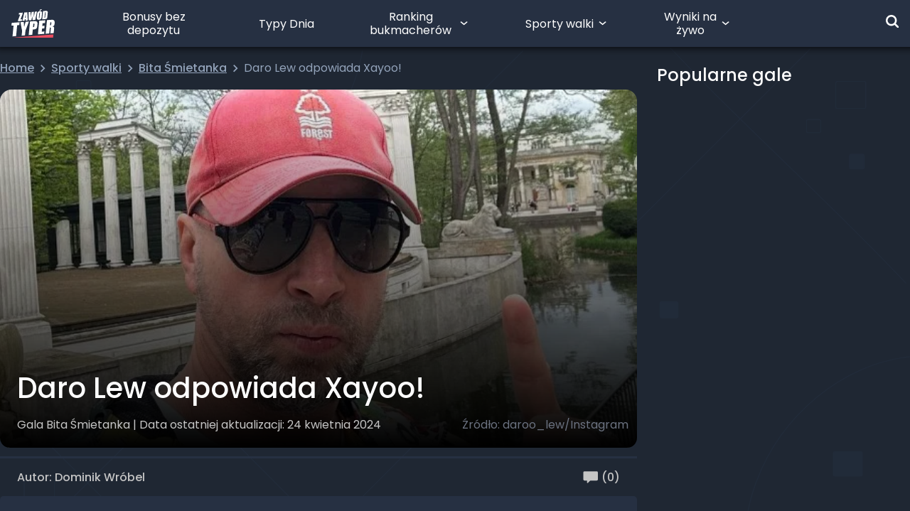

--- FILE ---
content_type: text/html; charset=UTF-8
request_url: https://zawodtyper.pl/daro-lew-odpowiada-xayoo/
body_size: 34731
content:
<!DOCTYPE html><html lang="pl-PL"><head><script data-no-optimize="1">var litespeed_docref=sessionStorage.getItem("litespeed_docref");litespeed_docref&&(Object.defineProperty(document,"referrer",{get:function(){return litespeed_docref}}),sessionStorage.removeItem("litespeed_docref"));</script> <script src="[data-uri]" defer></script> <script src="[data-uri]" defer></script> <script data-optimized="1" src="https://zawodtyper.pl/wp-content/litespeed/js/ecfcf9e228f90c623e55b6c41f4f5e5b.js?ver=f5e5b" defer data-deferred="1"></script> <script data-optimized="1" src="https://zawodtyper.pl/wp-content/litespeed/js/af9b2fd210a8fcddbe4a0dc0763e8eba.js?ver=e8eba" defer data-deferred="1"></script> <meta charset="UTF-8"/><meta name="viewport" content="width=device-width, height=device-height, initial-scale=1, minimum-scale=1, maximum-scale=1, user-scalable=no"/><meta name="google-site-verification" content="SgOTfGh9DipxmZJV86acQRjVgq_Qqealnasx6IN6Cw4" /><meta name="thumbnail" content="https://media.zawodtyper.pl/2024/04/DaroLewodpowiadaXayoo.jpg" /><link rel="manifest" href="/wp-content/themes/zawodtyper/manifest.json"><link rel="profile" href="https://gmpg.org/xfn/11"><link rel="apple-touch-icon" type="image/png" sizes="180x180" href="/wp-content/themes/zawodtyper/assets/images/apple-touch-icon-180x180.png"><link rel="icon" type="image/png" sizes="48x48" href="/wp-content/themes/zawodtyper/assets/images/zt-logo-48x48.png"><link rel="icon" type="image/png" sizes="192x192" href="/wp-content/themes/zawodtyper/assets/images/zt-logo-192x192.png"><meta name='robots' content='index, follow, max-image-preview:large, max-snippet:-1, max-video-preview:-1' /><title>Daro Lew odpowiada Xayoo!</title><link rel="canonical" href="https://zawodtyper.pl/daro-lew-odpowiada-xayoo/" /><meta property="og:locale" content="pl_PL" /><meta property="og:type" content="article" /><meta property="og:title" content="Daro Lew odpowiada Xayoo!" /><meta property="og:description" content="Jak wiemy Daro Lew miał być jednym z zawodników gali charytatywnej organizowanej przez Xayoo – Bitej Śmietance. Marcin potwierdził, że nie dogadał się z Dariuszem i tym razem nie wystąpi on na 3 edycji gali. Daro Lew vs Xayoo – rewanż? Po negatywnej wypowiedzi Xayoo o Daro Lwie, sam Darek postanowił odpowiedzieć wrzucając post na [&hellip;]" /><meta property="og:url" content="https://zawodtyper.pl/daro-lew-odpowiada-xayoo/" /><meta property="og:site_name" content="ZawódTyper" /><meta property="article:publisher" content="https://www.facebook.com/Zawodtyper" /><meta property="article:published_time" content="2024-04-24T01:33:57+00:00" /><meta property="og:image" content="https://media.zawodtyper.pl/2024/04/DaroLewodpowiadaXayoo.jpg" /><meta property="og:image:width" content="634" /><meta property="og:image:height" content="523" /><meta property="og:image:type" content="image/jpeg" /><meta name="author" content="Dominik Wróbel" /><meta name="twitter:card" content="summary_large_image" /><meta name="twitter:creator" content="@zawod_typer" /><meta name="twitter:site" content="@zawod_typer" /> <script type="application/ld+json" class="yoast-schema-graph">{"@context":"https://schema.org","@graph":[{"@type":"NewsArticle","@id":"https://zawodtyper.pl/daro-lew-odpowiada-xayoo/#article","isPartOf":{"@id":"https://zawodtyper.pl/daro-lew-odpowiada-xayoo/"},"author":{"name":"Dominik Wróbel","@id":"https://zawodtyper.pl/#/schema/person/396a0dbf94a53eaf55bb050d8b742713"},"headline":"Daro Lew odpowiada Xayoo!","datePublished":"2024-04-24T01:33:57+00:00","mainEntityOfPage":{"@id":"https://zawodtyper.pl/daro-lew-odpowiada-xayoo/"},"wordCount":170,"commentCount":0,"publisher":{"@id":"https://zawodtyper.pl/#organization"},"image":{"@id":"https://zawodtyper.pl/daro-lew-odpowiada-xayoo/#primaryimage"},"thumbnailUrl":"https://media.zawodtyper.pl/2024/04/DaroLewodpowiadaXayoo.jpg","keywords":["NEWS","Sporty walki"],"articleSection":["Gala Bita Śmietanka"],"inLanguage":"pl-PL","potentialAction":[{"@type":"CommentAction","name":"Comment","target":["https://zawodtyper.pl/daro-lew-odpowiada-xayoo/#respond"]}]},{"@type":"WebPage","@id":"https://zawodtyper.pl/daro-lew-odpowiada-xayoo/","url":"https://zawodtyper.pl/daro-lew-odpowiada-xayoo/","name":"Daro Lew odpowiada Xayoo!","isPartOf":{"@id":"https://zawodtyper.pl/#website"},"primaryImageOfPage":{"@id":"https://zawodtyper.pl/daro-lew-odpowiada-xayoo/#primaryimage"},"image":{"@id":"https://zawodtyper.pl/daro-lew-odpowiada-xayoo/#primaryimage"},"thumbnailUrl":"https://media.zawodtyper.pl/2024/04/DaroLewodpowiadaXayoo.jpg","datePublished":"2024-04-24T01:33:57+00:00","breadcrumb":{"@id":"https://zawodtyper.pl/daro-lew-odpowiada-xayoo/#breadcrumb"},"inLanguage":"pl-PL","potentialAction":[{"@type":"ReadAction","target":["https://zawodtyper.pl/daro-lew-odpowiada-xayoo/"]}]},{"@type":"ImageObject","inLanguage":"pl-PL","@id":"https://zawodtyper.pl/daro-lew-odpowiada-xayoo/#primaryimage","url":"https://media.zawodtyper.pl/2024/04/DaroLewodpowiadaXayoo.jpg","contentUrl":"https://media.zawodtyper.pl/2024/04/DaroLewodpowiadaXayoo.jpg","width":634,"height":523,"caption":"daroo_lew/Instagram"},{"@type":"BreadcrumbList","@id":"https://zawodtyper.pl/daro-lew-odpowiada-xayoo/#breadcrumb","itemListElement":[{"@type":"ListItem","position":1,"name":"Strona główna","item":"https://zawodtyper.pl/"},{"@type":"ListItem","position":2,"name":"Sporty walk","item":"https://zawodtyper.pl/category/sporty-walk/"},{"@type":"ListItem","position":3,"name":"Gala Bita Śmietanka","item":"https://zawodtyper.pl/category/sporty-walk/gala-bita-smietanka/"},{"@type":"ListItem","position":4,"name":"Daro Lew odpowiada Xayoo!"}]},{"@type":"WebSite","@id":"https://zawodtyper.pl/#website","url":"https://zawodtyper.pl/","name":"ZawódTyper","description":"Zawód Typer - Największa społeczność bukmacherska w Polsce","publisher":{"@id":"https://zawodtyper.pl/#organization"},"potentialAction":[{"@type":"SearchAction","target":{"@type":"EntryPoint","urlTemplate":"https://zawodtyper.pl/?s={search_term_string}"},"query-input":{"@type":"PropertyValueSpecification","valueRequired":true,"valueName":"search_term_string"}}],"inLanguage":"pl-PL"},{"@type":"Organization","@id":"https://zawodtyper.pl/#organization","name":"Zawód Typer","url":"https://zawodtyper.pl/","logo":{"@type":"ImageObject","inLanguage":"pl-PL","@id":"https://zawodtyper.pl/#/schema/logo/image/","url":"https://media.zawodtyper.pl/2025/12/Group-1000004084.png","contentUrl":"https://media.zawodtyper.pl/2025/12/Group-1000004084.png","width":1937,"height":1049,"caption":"Zawód Typer"},"image":{"@id":"https://zawodtyper.pl/#/schema/logo/image/"},"sameAs":["https://www.facebook.com/Zawodtyper","https://x.com/zawod_typer","https://www.instagram.com/zawodtyper/","https://www.youtube.com/channel/UCDTPYZ5rS74OaJNNUfo6EsA/featured"]},{"@type":"Person","@id":"https://zawodtyper.pl/#/schema/person/396a0dbf94a53eaf55bb050d8b742713","name":"Dominik Wróbel","image":{"@type":"ImageObject","inLanguage":"pl-PL","@id":"https://zawodtyper.pl/#/schema/person/image/","url":"/wp-content/themes/zawodtyper/assets/images/default-avatar.webp","contentUrl":"/wp-content/themes/zawodtyper/assets/images/default-avatar.webp","caption":"Dominik Wróbel"}}]}</script> <link rel="alternate" type="application/rss+xml" title="ZawódTyper &raquo; Kanał z wpisami" href="https://zawodtyper.pl/feed/" /><link rel="alternate" type="application/rss+xml" title="ZawódTyper &raquo; Kanał z komentarzami" href="https://zawodtyper.pl/comments/feed/" /><link rel="alternate" type="application/rss+xml" title="ZawódTyper &raquo; Daro Lew odpowiada Xayoo! Kanał z komentarzami" href="https://zawodtyper.pl/daro-lew-odpowiada-xayoo/feed/" /><link rel="alternate" title="oEmbed (JSON)" type="application/json+oembed" href="https://zawodtyper.pl/wp-json/oembed/1.0/embed?url=https%3A%2F%2Fzawodtyper.pl%2Fdaro-lew-odpowiada-xayoo%2F" /><link rel="alternate" title="oEmbed (XML)" type="text/xml+oembed" href="https://zawodtyper.pl/wp-json/oembed/1.0/embed?url=https%3A%2F%2Fzawodtyper.pl%2Fdaro-lew-odpowiada-xayoo%2F&#038;format=xml" /><style id='wp-img-auto-sizes-contain-inline-css'>img:is([sizes=auto i],[sizes^="auto," i]){contain-intrinsic-size:3000px 1500px}
/*# sourceURL=wp-img-auto-sizes-contain-inline-css */</style><style id='classic-theme-styles-inline-css'>/*! This file is auto-generated */
.wp-block-button__link{color:#fff;background-color:#32373c;border-radius:9999px;box-shadow:none;text-decoration:none;padding:calc(.667em + 2px) calc(1.333em + 2px);font-size:1.125em}.wp-block-file__button{background:#32373c;color:#fff;text-decoration:none}
/*# sourceURL=/wp-includes/css/classic-themes.min.css */</style><link data-optimized="1" rel='stylesheet' id='gn-frontend-gnfollow-style-css' href='https://zawodtyper.pl/wp-content/litespeed/css/ce1a163534c4b964feee1ba39cd1b7f6.css?ver=c2024' media='all' /><link rel='stylesheet' id='main_css-css' href='https://zawodtyper.pl/wp-content/themes/zawodtyper/build/assets/main-BsyBeANe.css' media='all' /><link data-optimized="1" rel='stylesheet' id='tablepress-default-css' href='https://zawodtyper.pl/wp-content/litespeed/css/38e65f4496c31f1b791b4dd7c522820b.css?ver=99562' media='all' /> <script type="text/javascript" src="[data-uri]" defer></script><script id="vue_script-js-extra" src="[data-uri]" defer></script> <script type="module" src="https://zawodtyper.pl/wp-content/themes/zawodtyper/build/assets/main-C0GW7BKn.js"></script><link rel="https://api.w.org/" href="https://zawodtyper.pl/wp-json/" /><link rel="alternate" title="JSON" type="application/json" href="https://zawodtyper.pl/wp-json/wp/v2/posts/171440" /><link rel="EditURI" type="application/rsd+xml" title="RSD" href="https://zawodtyper.pl/xmlrpc.php?rsd" /> <script type="text/javascript" src="[data-uri]" defer></script> <script src="[data-uri]" defer></script> <style type="text/css">div.nsl-container[data-align="left"] {
    text-align: left;
}

div.nsl-container[data-align="center"] {
    text-align: center;
}

div.nsl-container[data-align="right"] {
    text-align: right;
}


div.nsl-container div.nsl-container-buttons a[data-plugin="nsl"] {
    text-decoration: none;
    box-shadow: none;
    border: 0;
}

div.nsl-container .nsl-container-buttons {
    display: flex;
    padding: 5px 0;
}

div.nsl-container.nsl-container-block .nsl-container-buttons {
    display: inline-grid;
    grid-template-columns: minmax(145px, auto);
}

div.nsl-container-block-fullwidth .nsl-container-buttons {
    flex-flow: column;
    align-items: center;
}

div.nsl-container-block-fullwidth .nsl-container-buttons a,
div.nsl-container-block .nsl-container-buttons a {
    flex: 1 1 auto;
    display: block;
    margin: 5px 0;
    width: 100%;
}

div.nsl-container-inline {
    margin: -5px;
    text-align: left;
}

div.nsl-container-inline .nsl-container-buttons {
    justify-content: center;
    flex-wrap: wrap;
}

div.nsl-container-inline .nsl-container-buttons a {
    margin: 5px;
    display: inline-block;
}

div.nsl-container-grid .nsl-container-buttons {
    flex-flow: row;
    align-items: center;
    flex-wrap: wrap;
}

div.nsl-container-grid .nsl-container-buttons a {
    flex: 1 1 auto;
    display: block;
    margin: 5px;
    max-width: 280px;
    width: 100%;
}

@media only screen and (min-width: 650px) {
    div.nsl-container-grid .nsl-container-buttons a {
        width: auto;
    }
}

div.nsl-container .nsl-button {
    cursor: pointer;
    vertical-align: top;
    border-radius: 4px;
}

div.nsl-container .nsl-button-default {
    color: #fff;
    display: flex;
}

div.nsl-container .nsl-button-icon {
    display: inline-block;
}

div.nsl-container .nsl-button-svg-container {
    flex: 0 0 auto;
    padding: 8px;
    display: flex;
    align-items: center;
}

div.nsl-container svg {
    height: 24px;
    width: 24px;
    vertical-align: top;
}

div.nsl-container .nsl-button-default div.nsl-button-label-container {
    margin: 0 24px 0 12px;
    padding: 10px 0;
    font-family: Helvetica, Arial, sans-serif;
    font-size: 16px;
    line-height: 20px;
    letter-spacing: .25px;
    overflow: hidden;
    text-align: center;
    text-overflow: clip;
    white-space: nowrap;
    flex: 1 1 auto;
    -webkit-font-smoothing: antialiased;
    -moz-osx-font-smoothing: grayscale;
    text-transform: none;
    display: inline-block;
}

div.nsl-container .nsl-button-google[data-skin="light"] {
    box-shadow: inset 0 0 0 1px #747775;
    color: #1f1f1f;
}

div.nsl-container .nsl-button-google[data-skin="dark"] {
    box-shadow: inset 0 0 0 1px #8E918F;
    color: #E3E3E3;
}

div.nsl-container .nsl-button-google[data-skin="neutral"] {
    color: #1F1F1F;
}

div.nsl-container .nsl-button-google div.nsl-button-label-container {
    font-family: "Roboto Medium", Roboto, Helvetica, Arial, sans-serif;
}

div.nsl-container .nsl-button-apple .nsl-button-svg-container {
    padding: 0 6px;
}

div.nsl-container .nsl-button-apple .nsl-button-svg-container svg {
    height: 40px;
    width: auto;
}

div.nsl-container .nsl-button-apple[data-skin="light"] {
    color: #000;
    box-shadow: 0 0 0 1px #000;
}

div.nsl-container .nsl-button-facebook[data-skin="white"] {
    color: #000;
    box-shadow: inset 0 0 0 1px #000;
}

div.nsl-container .nsl-button-facebook[data-skin="light"] {
    color: #1877F2;
    box-shadow: inset 0 0 0 1px #1877F2;
}

div.nsl-container .nsl-button-spotify[data-skin="white"] {
    color: #191414;
    box-shadow: inset 0 0 0 1px #191414;
}

div.nsl-container .nsl-button-apple div.nsl-button-label-container {
    font-size: 17px;
    font-family: -apple-system, BlinkMacSystemFont, "Segoe UI", Roboto, Helvetica, Arial, sans-serif, "Apple Color Emoji", "Segoe UI Emoji", "Segoe UI Symbol";
}

div.nsl-container .nsl-button-slack div.nsl-button-label-container {
    font-size: 17px;
    font-family: -apple-system, BlinkMacSystemFont, "Segoe UI", Roboto, Helvetica, Arial, sans-serif, "Apple Color Emoji", "Segoe UI Emoji", "Segoe UI Symbol";
}

div.nsl-container .nsl-button-slack[data-skin="light"] {
    color: #000000;
    box-shadow: inset 0 0 0 1px #DDDDDD;
}

div.nsl-container .nsl-button-tiktok[data-skin="light"] {
    color: #161823;
    box-shadow: 0 0 0 1px rgba(22, 24, 35, 0.12);
}


div.nsl-container .nsl-button-kakao {
    color: rgba(0, 0, 0, 0.85);
}

.nsl-clear {
    clear: both;
}

.nsl-container {
    clear: both;
}

.nsl-disabled-provider .nsl-button {
    filter: grayscale(1);
    opacity: 0.8;
}

/*Button align start*/

div.nsl-container-inline[data-align="left"] .nsl-container-buttons {
    justify-content: flex-start;
}

div.nsl-container-inline[data-align="center"] .nsl-container-buttons {
    justify-content: center;
}

div.nsl-container-inline[data-align="right"] .nsl-container-buttons {
    justify-content: flex-end;
}


div.nsl-container-grid[data-align="left"] .nsl-container-buttons {
    justify-content: flex-start;
}

div.nsl-container-grid[data-align="center"] .nsl-container-buttons {
    justify-content: center;
}

div.nsl-container-grid[data-align="right"] .nsl-container-buttons {
    justify-content: flex-end;
}

div.nsl-container-grid[data-align="space-around"] .nsl-container-buttons {
    justify-content: space-around;
}

div.nsl-container-grid[data-align="space-between"] .nsl-container-buttons {
    justify-content: space-between;
}

/* Button align end*/

/* Redirect */

#nsl-redirect-overlay {
    display: flex;
    flex-direction: column;
    justify-content: center;
    align-items: center;
    position: fixed;
    z-index: 1000000;
    left: 0;
    top: 0;
    width: 100%;
    height: 100%;
    backdrop-filter: blur(1px);
    background-color: RGBA(0, 0, 0, .32);;
}

#nsl-redirect-overlay-container {
    display: flex;
    flex-direction: column;
    justify-content: center;
    align-items: center;
    background-color: white;
    padding: 30px;
    border-radius: 10px;
}

#nsl-redirect-overlay-spinner {
    content: '';
    display: block;
    margin: 20px;
    border: 9px solid RGBA(0, 0, 0, .6);
    border-top: 9px solid #fff;
    border-radius: 50%;
    box-shadow: inset 0 0 0 1px RGBA(0, 0, 0, .6), 0 0 0 1px RGBA(0, 0, 0, .6);
    width: 40px;
    height: 40px;
    animation: nsl-loader-spin 2s linear infinite;
}

@keyframes nsl-loader-spin {
    0% {
        transform: rotate(0deg)
    }
    to {
        transform: rotate(360deg)
    }
}

#nsl-redirect-overlay-title {
    font-family: -apple-system, BlinkMacSystemFont, "Segoe UI", Roboto, Oxygen-Sans, Ubuntu, Cantarell, "Helvetica Neue", sans-serif;
    font-size: 18px;
    font-weight: bold;
    color: #3C434A;
}

#nsl-redirect-overlay-text {
    font-family: -apple-system, BlinkMacSystemFont, "Segoe UI", Roboto, Oxygen-Sans, Ubuntu, Cantarell, "Helvetica Neue", sans-serif;
    text-align: center;
    font-size: 14px;
    color: #3C434A;
}

/* Redirect END*/</style><style type="text/css">/* Notice fallback */
#nsl-notices-fallback {
    position: fixed;
    right: 10px;
    top: 10px;
    z-index: 10000;
}

.admin-bar #nsl-notices-fallback {
    top: 42px;
}

#nsl-notices-fallback > div {
    position: relative;
    background: #fff;
    border-left: 4px solid #fff;
    box-shadow: 0 1px 1px 0 rgba(0, 0, 0, .1);
    margin: 5px 15px 2px;
    padding: 1px 20px;
}

#nsl-notices-fallback > div.error {
    display: block;
    border-left-color: #dc3232;
}

#nsl-notices-fallback > div.updated {
    display: block;
    border-left-color: #46b450;
}

#nsl-notices-fallback p {
    margin: .5em 0;
    padding: 2px;
}

#nsl-notices-fallback > div:after {
    position: absolute;
    right: 5px;
    top: 5px;
    content: '\00d7';
    display: block;
    height: 16px;
    width: 16px;
    line-height: 16px;
    text-align: center;
    font-size: 20px;
    cursor: pointer;
}</style> <script src="[data-uri]" defer></script>  <script src="[data-uri]" defer></script>  <script src="https://www.googletagmanager.com/gtag/js?id=G-WQ0W4KSFWX" defer data-deferred="1"></script> <script data-optimized="1" src="https://zawodtyper.pl/wp-content/litespeed/js/d08651c3347ef4410f6598c31b9f849b.js?ver=f849b" defer></script> <style id='global-styles-inline-css'>:root{--wp--preset--aspect-ratio--square: 1;--wp--preset--aspect-ratio--4-3: 4/3;--wp--preset--aspect-ratio--3-4: 3/4;--wp--preset--aspect-ratio--3-2: 3/2;--wp--preset--aspect-ratio--2-3: 2/3;--wp--preset--aspect-ratio--16-9: 16/9;--wp--preset--aspect-ratio--9-16: 9/16;--wp--preset--color--black: #000000;--wp--preset--color--cyan-bluish-gray: #abb8c3;--wp--preset--color--white: #ffffff;--wp--preset--color--pale-pink: #f78da7;--wp--preset--color--vivid-red: #cf2e2e;--wp--preset--color--luminous-vivid-orange: #ff6900;--wp--preset--color--luminous-vivid-amber: #fcb900;--wp--preset--color--light-green-cyan: #7bdcb5;--wp--preset--color--vivid-green-cyan: #00d084;--wp--preset--color--pale-cyan-blue: #8ed1fc;--wp--preset--color--vivid-cyan-blue: #0693e3;--wp--preset--color--vivid-purple: #9b51e0;--wp--preset--gradient--vivid-cyan-blue-to-vivid-purple: linear-gradient(135deg,rgb(6,147,227) 0%,rgb(155,81,224) 100%);--wp--preset--gradient--light-green-cyan-to-vivid-green-cyan: linear-gradient(135deg,rgb(122,220,180) 0%,rgb(0,208,130) 100%);--wp--preset--gradient--luminous-vivid-amber-to-luminous-vivid-orange: linear-gradient(135deg,rgb(252,185,0) 0%,rgb(255,105,0) 100%);--wp--preset--gradient--luminous-vivid-orange-to-vivid-red: linear-gradient(135deg,rgb(255,105,0) 0%,rgb(207,46,46) 100%);--wp--preset--gradient--very-light-gray-to-cyan-bluish-gray: linear-gradient(135deg,rgb(238,238,238) 0%,rgb(169,184,195) 100%);--wp--preset--gradient--cool-to-warm-spectrum: linear-gradient(135deg,rgb(74,234,220) 0%,rgb(151,120,209) 20%,rgb(207,42,186) 40%,rgb(238,44,130) 60%,rgb(251,105,98) 80%,rgb(254,248,76) 100%);--wp--preset--gradient--blush-light-purple: linear-gradient(135deg,rgb(255,206,236) 0%,rgb(152,150,240) 100%);--wp--preset--gradient--blush-bordeaux: linear-gradient(135deg,rgb(254,205,165) 0%,rgb(254,45,45) 50%,rgb(107,0,62) 100%);--wp--preset--gradient--luminous-dusk: linear-gradient(135deg,rgb(255,203,112) 0%,rgb(199,81,192) 50%,rgb(65,88,208) 100%);--wp--preset--gradient--pale-ocean: linear-gradient(135deg,rgb(255,245,203) 0%,rgb(182,227,212) 50%,rgb(51,167,181) 100%);--wp--preset--gradient--electric-grass: linear-gradient(135deg,rgb(202,248,128) 0%,rgb(113,206,126) 100%);--wp--preset--gradient--midnight: linear-gradient(135deg,rgb(2,3,129) 0%,rgb(40,116,252) 100%);--wp--preset--font-size--small: 13px;--wp--preset--font-size--medium: 20px;--wp--preset--font-size--large: 36px;--wp--preset--font-size--x-large: 42px;--wp--preset--spacing--20: 0.44rem;--wp--preset--spacing--30: 0.67rem;--wp--preset--spacing--40: 1rem;--wp--preset--spacing--50: 1.5rem;--wp--preset--spacing--60: 2.25rem;--wp--preset--spacing--70: 3.38rem;--wp--preset--spacing--80: 5.06rem;--wp--preset--shadow--natural: 6px 6px 9px rgba(0, 0, 0, 0.2);--wp--preset--shadow--deep: 12px 12px 50px rgba(0, 0, 0, 0.4);--wp--preset--shadow--sharp: 6px 6px 0px rgba(0, 0, 0, 0.2);--wp--preset--shadow--outlined: 6px 6px 0px -3px rgb(255, 255, 255), 6px 6px rgb(0, 0, 0);--wp--preset--shadow--crisp: 6px 6px 0px rgb(0, 0, 0);}:where(.is-layout-flex){gap: 0.5em;}:where(.is-layout-grid){gap: 0.5em;}body .is-layout-flex{display: flex;}.is-layout-flex{flex-wrap: wrap;align-items: center;}.is-layout-flex > :is(*, div){margin: 0;}body .is-layout-grid{display: grid;}.is-layout-grid > :is(*, div){margin: 0;}:where(.wp-block-columns.is-layout-flex){gap: 2em;}:where(.wp-block-columns.is-layout-grid){gap: 2em;}:where(.wp-block-post-template.is-layout-flex){gap: 1.25em;}:where(.wp-block-post-template.is-layout-grid){gap: 1.25em;}.has-black-color{color: var(--wp--preset--color--black) !important;}.has-cyan-bluish-gray-color{color: var(--wp--preset--color--cyan-bluish-gray) !important;}.has-white-color{color: var(--wp--preset--color--white) !important;}.has-pale-pink-color{color: var(--wp--preset--color--pale-pink) !important;}.has-vivid-red-color{color: var(--wp--preset--color--vivid-red) !important;}.has-luminous-vivid-orange-color{color: var(--wp--preset--color--luminous-vivid-orange) !important;}.has-luminous-vivid-amber-color{color: var(--wp--preset--color--luminous-vivid-amber) !important;}.has-light-green-cyan-color{color: var(--wp--preset--color--light-green-cyan) !important;}.has-vivid-green-cyan-color{color: var(--wp--preset--color--vivid-green-cyan) !important;}.has-pale-cyan-blue-color{color: var(--wp--preset--color--pale-cyan-blue) !important;}.has-vivid-cyan-blue-color{color: var(--wp--preset--color--vivid-cyan-blue) !important;}.has-vivid-purple-color{color: var(--wp--preset--color--vivid-purple) !important;}.has-black-background-color{background-color: var(--wp--preset--color--black) !important;}.has-cyan-bluish-gray-background-color{background-color: var(--wp--preset--color--cyan-bluish-gray) !important;}.has-white-background-color{background-color: var(--wp--preset--color--white) !important;}.has-pale-pink-background-color{background-color: var(--wp--preset--color--pale-pink) !important;}.has-vivid-red-background-color{background-color: var(--wp--preset--color--vivid-red) !important;}.has-luminous-vivid-orange-background-color{background-color: var(--wp--preset--color--luminous-vivid-orange) !important;}.has-luminous-vivid-amber-background-color{background-color: var(--wp--preset--color--luminous-vivid-amber) !important;}.has-light-green-cyan-background-color{background-color: var(--wp--preset--color--light-green-cyan) !important;}.has-vivid-green-cyan-background-color{background-color: var(--wp--preset--color--vivid-green-cyan) !important;}.has-pale-cyan-blue-background-color{background-color: var(--wp--preset--color--pale-cyan-blue) !important;}.has-vivid-cyan-blue-background-color{background-color: var(--wp--preset--color--vivid-cyan-blue) !important;}.has-vivid-purple-background-color{background-color: var(--wp--preset--color--vivid-purple) !important;}.has-black-border-color{border-color: var(--wp--preset--color--black) !important;}.has-cyan-bluish-gray-border-color{border-color: var(--wp--preset--color--cyan-bluish-gray) !important;}.has-white-border-color{border-color: var(--wp--preset--color--white) !important;}.has-pale-pink-border-color{border-color: var(--wp--preset--color--pale-pink) !important;}.has-vivid-red-border-color{border-color: var(--wp--preset--color--vivid-red) !important;}.has-luminous-vivid-orange-border-color{border-color: var(--wp--preset--color--luminous-vivid-orange) !important;}.has-luminous-vivid-amber-border-color{border-color: var(--wp--preset--color--luminous-vivid-amber) !important;}.has-light-green-cyan-border-color{border-color: var(--wp--preset--color--light-green-cyan) !important;}.has-vivid-green-cyan-border-color{border-color: var(--wp--preset--color--vivid-green-cyan) !important;}.has-pale-cyan-blue-border-color{border-color: var(--wp--preset--color--pale-cyan-blue) !important;}.has-vivid-cyan-blue-border-color{border-color: var(--wp--preset--color--vivid-cyan-blue) !important;}.has-vivid-purple-border-color{border-color: var(--wp--preset--color--vivid-purple) !important;}.has-vivid-cyan-blue-to-vivid-purple-gradient-background{background: var(--wp--preset--gradient--vivid-cyan-blue-to-vivid-purple) !important;}.has-light-green-cyan-to-vivid-green-cyan-gradient-background{background: var(--wp--preset--gradient--light-green-cyan-to-vivid-green-cyan) !important;}.has-luminous-vivid-amber-to-luminous-vivid-orange-gradient-background{background: var(--wp--preset--gradient--luminous-vivid-amber-to-luminous-vivid-orange) !important;}.has-luminous-vivid-orange-to-vivid-red-gradient-background{background: var(--wp--preset--gradient--luminous-vivid-orange-to-vivid-red) !important;}.has-very-light-gray-to-cyan-bluish-gray-gradient-background{background: var(--wp--preset--gradient--very-light-gray-to-cyan-bluish-gray) !important;}.has-cool-to-warm-spectrum-gradient-background{background: var(--wp--preset--gradient--cool-to-warm-spectrum) !important;}.has-blush-light-purple-gradient-background{background: var(--wp--preset--gradient--blush-light-purple) !important;}.has-blush-bordeaux-gradient-background{background: var(--wp--preset--gradient--blush-bordeaux) !important;}.has-luminous-dusk-gradient-background{background: var(--wp--preset--gradient--luminous-dusk) !important;}.has-pale-ocean-gradient-background{background: var(--wp--preset--gradient--pale-ocean) !important;}.has-electric-grass-gradient-background{background: var(--wp--preset--gradient--electric-grass) !important;}.has-midnight-gradient-background{background: var(--wp--preset--gradient--midnight) !important;}.has-small-font-size{font-size: var(--wp--preset--font-size--small) !important;}.has-medium-font-size{font-size: var(--wp--preset--font-size--medium) !important;}.has-large-font-size{font-size: var(--wp--preset--font-size--large) !important;}.has-x-large-font-size{font-size: var(--wp--preset--font-size--x-large) !important;}
/*# sourceURL=global-styles-inline-css */</style></head><body class="wp-singular post-template-default single single-post postid-171440 single-format-standard wp-custom-logo wp-embed-responsive wp-theme-zawodtyper singular enable-search-modal has-post-thumbnail has-single-pagination showing-comments show-avatars footer-top-visible"><div data-component="login-modal" class="z-[1001]"></div><header id="main-header"
class="fixed w-full z-navbar shadow-black
top-0"><div class="container mx-auto relative -z-10 sidebars-container"></div><div class="w-full bg-zt-normal px-4 relative" id="main-header-container" ><div class="absolute w-[110%] h-full -left-2 shadow-[0_0_12px_#000] -z-10"></div><div class="container flex flex-wrap justify-between items-center mx-auto p-0 xl:!flex-nowrap xl:h-[66px]">
<a href="https://zawodtyper.pl"  aria-label="Logo Zawód Typer" class="no-default-style"><div class="w-[61px] h-[37px] mt-[14px] mb-[15px] xl:my-0 xl:h-[40px]">
<svg class="w-full h-full" width="61" height="37" viewBox="0 0 6358 4180" fill="none" xmlns="http://www.w3.org/2000/svg">
<path d="M158.198 3992.16L688.164 3949.64L843.562 2350.95L1158.02 2326.76L1197.6 1913.34L40.1841 2003.5L0.601562 2416.92L313.596 2392.73L158.198 3992.16Z" fill="white"/>
<path d="M1994.39 3845.56L2061.82 3153.6L2575.66 1806.33L2088.95 1844.44C1988.52 2172.1 1913.02 2446.97 1862.45 2669.81C1866.11 2531.27 1849.98 2262.99 1812.6 1866.43L1325.88 1904.55L1570.71 3193.18L1503.27 3885.87L1994.39 3845.56Z" fill="white"/>
<path d="M3140.08 2985.74L3282.28 2974.74C3398.1 2965.95 3493.39 2942.49 3568.15 2904.37C3642.92 2866.26 3696.43 2816.41 3729.42 2754.11C3762.4 2691.8 3785.13 2594.31 3797.59 2463.1L3815.18 2283.51C3827.64 2154.5 3829.84 2059.21 3822.51 1999.11C3814.45 1938.27 3793.19 1888.42 3758.74 1848.11C3723.55 1807.79 3668.58 1779.2 3593.81 1762.34C3518.31 1745.49 3408.36 1742.55 3264.69 1754.28L2731.06 1796.06L2536.08 3804.51L3066.04 3761.99L3140.08 2985.74ZM3225.84 2106.13C3294.74 2101 3338.72 2107.59 3358.51 2127.38C3378.31 2147.17 3384.9 2191.89 3377.57 2262.26L3361.45 2431.58C3354.12 2507.81 3339.46 2559.13 3318.2 2584.78C3296.94 2610.44 3261.76 2625.1 3213.38 2628.76C3202.38 2629.49 3189.19 2630.23 3174.53 2630.23L3225.84 2106.13Z" fill="white"/>
<path d="M4930.82 2032.83L4971.13 1619.41L4087.86 1688.31L3893.61 3694.56L4812.07 3621.26L4845.79 3267.95L4457.29 3298.73L4501.27 2844.27L4832.59 2818.61L4870.71 2425.72L4539.39 2452.11L4577.51 2060.68L4930.82 2032.83Z" fill="white"/>
<path d="M6260.5 2400.06C6305.21 2341.42 6335.27 2232.2 6351.39 2071.67C6368.25 1895.75 6352.86 1769.68 6305.21 1693.44C6256.83 1617.21 6190.13 1573.23 6103.64 1560.03C6017.14 1547.57 5848.55 1550.51 5598.59 1570.3L5224.02 1599.62L5029.78 3603.66L5559.74 3561.15L5644.04 2691.8C5717.34 2685.94 5760.59 2696.2 5775.25 2721.12C5789.91 2746.04 5792.11 2814.21 5781.11 2924.16L5720.27 3547.95L6212.12 3509.1L6259.03 3027.52C6275.16 2861.13 6280.29 2759.24 6275.16 2723.32C6270.03 2687.4 6251.7 2647.82 6219.45 2606.77C6187.93 2565.72 6120.49 2535.67 6018.61 2517.34C6134.42 2497.55 6215.05 2458.7 6260.5 2400.06ZM5863.94 2058.48L5852.95 2172.1C5844.15 2262.99 5827.29 2317.97 5801.64 2336.29C5775.98 2354.62 5733.47 2366.34 5674.09 2370.74L5718.81 1911.88C5780.38 1906.75 5821.43 1914.08 5841.95 1932.4C5863.21 1951.46 5869.81 1993.24 5863.94 2058.48Z" fill="white"/>
<path d="M1559.71 1473.54L1327.35 1491.87L1630.08 745.663L1653.54 502.304L1107.45 544.818L1083.99 788.177L1295.83 771.318L978.437 1584.96L961.578 1761.61L1535.52 1716.9L1559.71 1473.54Z" fill="white"/>
<path d="M1935.75 1685.38L1975.33 1465.48L2086.75 1456.68L2082.35 1673.65L2400.47 1648.73L2340.37 448.061L1890.3 483.245L1613.22 1710.3L1935.75 1685.38ZM2102.14 736.133C2098.47 937.71 2097.74 1106.3 2099.94 1242.64L1992.92 1250.71C2011.25 1142.95 2047.9 971.429 2102.14 736.133Z" fill="white"/>
<path d="M2928.97 1608.41C3005.94 1282.22 3055.05 1067.45 3077.77 964.831C3082.17 1200.86 3092.43 1410.5 3110.02 1594.49L3499.25 1564.43L3755.8 338.842L3453.07 362.298C3385.63 646.705 3328.46 936.244 3282.28 1231.65L3292.54 772.05C3296.94 541.885 3298.41 409.211 3297.67 374.026L2974.42 398.948C2895.25 746.395 2839.54 1026.4 2807.29 1238.98L2815.35 832.157L2823.42 410.677L2520.68 434.133L2541.94 1637.73L2928.97 1608.41Z" fill="white"/>
<path d="M4502.01 0.924805L4238.86 21.4491L4088.59 235.488L4238.86 223.759L4502.01 0.924805Z" fill="white"/>
<path d="M3722.09 1307.15C3722.82 1356.99 3737.48 1401.71 3763.87 1441.29C3790.99 1481.6 3829.11 1510.19 3877.49 1527.05C3926.6 1544.64 3983.04 1550.51 4047.54 1545.37C4114.98 1540.24 4175.09 1524.12 4228.6 1497.73C4281.37 1471.34 4325.35 1436.16 4359.07 1391.44C4392.79 1347.46 4415.51 1299.08 4425.78 1248.51C4436.04 1197.2 4447.77 1110.7 4459.5 989.021L4480.02 781.58C4492.48 656.235 4497.61 569.007 4496.88 519.895C4496.15 470.051 4481.49 425.337 4455.1 385.755C4427.98 345.439 4389.86 316.852 4341.48 299.993C4292.37 282.401 4235.93 276.536 4172.16 281.668C4104.72 286.799 4044.61 302.925 3991.1 329.313C3938.33 355.701 3894.35 390.886 3860.63 435.599C3826.91 479.58 3804.19 527.958 3793.92 578.536C3783.66 629.847 3771.93 716.342 3760.2 838.021L3739.68 1045.46C3727.22 1170.81 3721.36 1258.04 3722.09 1307.15ZM4034.35 1189.13L4089.33 621.784C4095.19 559.478 4103.25 521.361 4113.52 508.167C4123.04 494.973 4136.24 487.643 4153.1 486.177C4172.16 484.711 4184.62 491.308 4189.02 506.701C4193.41 522.094 4193.41 558.012 4187.55 614.454L4133.31 1172.27C4126.71 1244.11 4118.65 1289.55 4111.32 1308.61C4103.25 1328.4 4089.33 1338.67 4068.07 1340.13C4047.54 1341.6 4035.08 1334.27 4030.69 1318.14C4026.29 1302.75 4027.02 1259.5 4034.35 1189.13Z" fill="white"/>
<path d="M5088.41 1427.36C5126.53 1416.36 5158.78 1399.51 5185.9 1376.78C5213.03 1354.06 5233.55 1324.01 5247.48 1286.62C5261.4 1249.24 5273.13 1175.94 5284.13 1066.72L5325.18 641.574C5336.17 526.491 5340.57 449.525 5337.64 410.676C5334.71 371.826 5320.78 337.375 5295.86 308.055C5271.67 278.001 5233.55 258.21 5181.51 248.681C5129.46 239.152 5029.04 239.885 4878.04 251.613L4644.94 269.938L4526.93 1484.53L4919.82 1453.75C4994.59 1447.15 5050.3 1439.09 5088.41 1427.36ZM4935.95 452.457C4969.67 449.525 4993.12 451.724 5004.12 457.588C5015.85 464.185 5022.44 474.448 5024.64 489.841C5026.84 505.234 5024.64 540.419 5019.51 595.394L4974.07 1067.45C4966 1148.82 4956.47 1198.66 4944.01 1217.72C4931.55 1236.78 4903.7 1247.77 4858.25 1251.44L4935.95 452.457Z" fill="white"/>
<path d="M5520.89 3758.33L4991.66 3799.38L4774.69 3816.24L3856.23 3888.07L3028.66 3952.58L2498.7 3993.62L1957.74 4036.14L1467.35 4074.26L651.514 4137.29L500.514 4149.02L482.922 4150.49L122.281 4179.08H6125.62L6174 3707.75L5682.15 3745.87L5520.89 3758.33Z" fill="#EA4C5F"/>
</svg></div>
</a><div class="flex shrink-0 items-center xl:relative xl:order-2"><div id="desktop-tp-login" class="only-desktop w-[152px]"></div>
<button id="hamburger-button" data-bs-toggle="offcanvas" data-bs-target="#mobile-menu" type="button"
class="relative w-[30px] h-[30px] xl:hidden" aria-label="Menu" aria-controls="mobile-menu"
aria-expanded="false">
<span class="hamburger w-[30px] h-[30px]">
<span></span>
<span></span>
<span></span>
</span>
</button> <script src="[data-uri]" defer></script> </div><div class="only-desktop order-last pl-5 relative">
<button id="header-search-button" class="-m-2 p-2" aria-label="Wyszukiwarka">
<svg class="fill-text" aria-hidden="true" role="img" focusable="false" xmlns="http://www.w3.org/2000/svg" width="18" height="18" viewBox="0 0 28 28">
<path d="M31.715 28.953c0.381 0.381 0.381 0.999 0 1.381l-1.381 1.381c-0.382 0.381-1 0.381-1.381 0l-9.668-9.668c-0.105-0.105-0.175-0.229-0.222-0.361-1.983 1.449-4.418 2.314-7.063 2.314-6.627 0-12-5.373-12-12s5.373-12 12-12c6.627 0 12 5.373 12 12 0 2.645-0.865 5.080-2.314 7.063 0.132 0.047 0.256 0.116 0.361 0.222l9.668 9.668zM12 4c-4.418 0-8 3.582-8 8s3.582 8 8 8 8-3.582 8-8c0-4.418-3.582-8-8-8z"></path>
</svg> <script>window.addEventListener('load', () => {
											let headerBackdrop = document.querySelector('#header-backdrop');
                      let headerSearchButton = document.getElementById('header-search-button');
											let userDropdown = document.getElementById('user-dropdown');
                      if (headerSearchButton) {
                        let headerSearchForm = document.getElementById('header-search-form');
                        let clickOutsideSearchFormListener = function(e) {
                          if (!e.composedPath().some(el => el.id === 'header-search-form')) {
                            headerSearchForm?.classList.add('hidden');
                            document.body.removeEventListener('click', clickOutsideSearchFormListener);
                          }
                        }
                        headerSearchButton.addEventListener('click', function(e) {
                          e.stopPropagation();
                          headerSearchForm?.classList.toggle('hidden');
	                        document.getElementById('notifications-menu')?.classList.add('hidden');
                          let searchFormVisible = !headerSearchForm?.classList.contains('hidden');
                          if (searchFormVisible) {
                            document.body.addEventListener('click', clickOutsideSearchFormListener);
                            setTimeout( () => {
                              document.getElementById('search-form-1')?.focus()
                            }, 50);
                          } else {
                            document.body.removeEventListener('click', clickOutsideSearchFormListener);
                          }
                        });
                      }
	                    let bellNotificationButton = document.getElementById('user-notifications');
											if (bellNotificationButton) {
												let notificationsMenu = document.getElementById('notifications-menu');
												let clickOutsideNotificationsMenuListener = function(e) {
													if (!e.composedPath().some(el => el.id === 'notifications-menu')) {
														notificationsMenu?.classList.add('hidden');
														headerBackdrop.classList.add('opacity-0');
														const anchor = document.getElementById('beta-powiadomienia');
														if (anchor) {
															anchor.parentNode.parentNode.parentNode.removeChild(anchor.parentNode.parentNode);
														}
														if (window.size.mobile) {
															bellNotificationButton.classList.remove('bg-zt-main');
														}
														document.documentElement.classList.remove('!overflow-hidden');
														document.body.removeEventListener('click', clickOutsideNotificationsMenuListener);
													}
												}
												bellNotificationButton.addEventListener('click', function(e) {
													countClicks('Nowe powiadomienia - 1');
													e.stopPropagation();
													notificationsMenu?.classList.toggle('hidden');
													document.getElementById('header-search-form')?.classList.add('hidden');
													if (window.size.mobile) {
														bellNotificationButton.classList.toggle('bg-zt-main');
													}
													document.documentElement.classList.add('!overflow-hidden');
													let notificationsMenuVisible = !notificationsMenu?.classList.contains('hidden');
													if (notificationsMenuVisible) {
														userDropdown.classList.remove('show');
														headerBackdrop.classList.remove('opacity-0');
														document.body.addEventListener('click', clickOutsideNotificationsMenuListener);
													} else {
														headerBackdrop.classList.add('opacity-0');
														document.documentElement.classList.remove('!overflow-hidden');
														document.body.removeEventListener('click', clickOutsideNotificationsMenuListener);
													}
												});
											}
                    })</script> </button><div id="header-search-form"
class="hidden absolute -right-4 bottom-[-90px] w-[423px] h-[56px] p-2 bg-zt-normal rounded-zt shadow-zt
before-triangle-up before:right-[11px] before:border-zt-normal"><form role="search" aria-label="Wyszukaj..." method="get" class="search-form block"
action="https://zawodtyper.pl/"><div class="relative h-10">
<input type="search" id="search-form-1"
placeholder="Wyszukaj..."
name="s"
required
class="text-sm h-full pl-3 pr-8"
aria-label="Wyszukaj">
<button data-link class="absolute right-3 top-1/2 -translate-y-1/2" type="submit">
<svg class="fill-text box-content h-4 w-4 -m-2 p-2 pointer-events-none" aria-hidden="true" role="img" focusable="false" xmlns="http://www.w3.org/2000/svg" width="14" height="15" viewBox="0 0 28 28">
<path d="M31.715 28.953c0.381 0.381 0.381 0.999 0 1.381l-1.381 1.381c-0.382 0.381-1 0.381-1.381 0l-9.668-9.668c-0.105-0.105-0.175-0.229-0.222-0.361-1.983 1.449-4.418 2.314-7.063 2.314-6.627 0-12-5.373-12-12s5.373-12 12-12c6.627 0 12 5.373 12 12 0 2.645-0.865 5.080-2.314 7.063 0.132 0.047 0.256 0.116 0.361 0.222l9.668 9.668zM12 4c-4.418 0-8 3.582-8 8s3.582 8 8 8 8-3.582 8-8c0-4.418-3.582-8-8-8z"></path>
</svg>
</button></div></form></div></div><nav class="hidden justify-between items-center w-full xl:flex xl:order-1 xl:px-[40px]"><ul class="primary-menu w-full justify-between"><li id="menu-item-9267" class="menu-item menu-item-type-post_type menu-item-object-page menu-item-9267 group"><a href="https://zawodtyper.pl/bonus-bez-depozytu/">Bonusy bez depozytu</a></li><li id="menu-item-7478" class="menu-item menu-item-type-post_type menu-item-object-page menu-item-7478 group"><a href="https://zawodtyper.pl/typy-dnia/">Typy Dnia</a></li><li id="menu-item-116533" class="menu-item menu-item-type-custom menu-item-object-custom menu-item-has-children menu-item-116533 group"><a href="/ranking-bukmacherow/">Ranking bukmacherów</a><svg class="icon menu-expander" width="11" height="6" viewBox="0 0 11 6" fill="none" xmlns="http://www.w3.org/2000/svg"><path d="M1.69189 0.083984L5.58914 3.32815L9.4864 0.0839843L10.6836 1.08273L5.58914 5.33273L0.494695 1.08273L1.69189 0.083984Z" fill="white"/></svg><ul class="sub-menu"><li id="menu-item-74994" class="menu-item menu-item-type-post_type menu-item-object-post menu-item-74994 group"><img data-src="/wp-content/themes/zawodtyper/assets/images/bukmacherzy/superbet-78.webp"
class="inline-block w-5 h-5 mr-2 mb-px" width="20" height="20" alt=""><a href="https://zawodtyper.pl/kod-promocyjny-superbet/">Kod promocyjny Superbet</a></li><li id="menu-item-74990" class="menu-item menu-item-type-post_type menu-item-object-post menu-item-74990 group"><img data-src="/wp-content/themes/zawodtyper/assets/images/bukmacherzy/sts-78.webp"
class="inline-block w-5 h-5 mr-2 mb-px" width="20" height="20" alt=""><a href="https://zawodtyper.pl/sts-kod-promocyjny/">Kod promocyjny STS</a></li><li id="menu-item-74989" class="menu-item menu-item-type-post_type menu-item-object-post menu-item-74989 group"><img data-src="/wp-content/themes/zawodtyper/assets/images/bukmacherzy/fortuna-78.webp"
class="inline-block w-5 h-5 mr-2 mb-px" width="20" height="20" alt=""><a href="https://zawodtyper.pl/kod-promocyjny-fortuna/">Kod promocyjny Fortuna</a></li><li id="menu-item-74992" class="menu-item menu-item-type-post_type menu-item-object-post menu-item-74992 group"><img data-src="/wp-content/themes/zawodtyper/assets/images/bukmacherzy/betfan-78.webp"
class="inline-block w-5 h-5 mr-2 mb-px" width="20" height="20" alt=""><a href="https://zawodtyper.pl/kod-promocyjny-betfan/">Kod promocyjny Betfan</a></li><li id="menu-item-74993" class="menu-item menu-item-type-post_type menu-item-object-post menu-item-74993 group"><img data-src="/wp-content/themes/zawodtyper/assets/images/bukmacherzy/betclic-78.webp"
class="inline-block w-5 h-5 mr-2 mb-px" width="20" height="20" alt=""><a href="https://zawodtyper.pl/kod-promocyjny-betclic/">Kod promocyjny Betclic</a></li><li id="menu-item-74996" class="menu-item menu-item-type-post_type menu-item-object-post menu-item-74996 group"><img data-src="/wp-content/themes/zawodtyper/assets/images/bukmacherzy/totalbet-78.webp"
class="inline-block w-5 h-5 mr-2 mb-px" width="20" height="20" alt=""><a href="https://zawodtyper.pl/kod-promocyjny-totalbet/">Kod promocyjny TOTALbet</a></li><li id="menu-item-74997" class="menu-item menu-item-type-post_type menu-item-object-post menu-item-74997 group"><img data-src="/wp-content/themes/zawodtyper/assets/images/bukmacherzy/lvbet-78.webp"
class="inline-block w-5 h-5 mr-2 mb-px" width="20" height="20" alt=""><a href="https://zawodtyper.pl/kod-promocyjny-lvbet/">Kod promocyjny LVBET</a></li><li id="menu-item-78556" class="menu-item menu-item-type-post_type menu-item-object-post menu-item-78556 group"><img data-src="/wp-content/themes/zawodtyper/assets/images/bukmacherzy/betters-78.webp"
class="inline-block w-5 h-5 mr-2 mb-px" width="20" height="20" alt=""><a href="https://zawodtyper.pl/betters-kod-promocyjny/">Kod promocyjny Betters</a></li><li id="menu-item-119770" class="menu-item menu-item-type-post_type menu-item-object-post menu-item-119770 group"><img data-src="/wp-content/themes/zawodtyper/assets/images/bukmacherzy/betcris-78.webp"
class="inline-block w-5 h-5 mr-2 mb-px" width="20" height="20" alt=""><a href="https://zawodtyper.pl/kod-promocyjny-betcris/">Kod promocyjny Betcris</a></li><li id="menu-item-74995" class="menu-item menu-item-type-post_type menu-item-object-post menu-item-74995 group"><img data-src="/wp-content/themes/zawodtyper/assets/images/bukmacherzy/forbet-78.webp"
class="inline-block w-5 h-5 mr-2 mb-px" width="20" height="20" alt=""><a href="https://zawodtyper.pl/kod-promocyjny-forbet/">Kod promocyjny forBET</a></li><li id="menu-item-75000" class="menu-item menu-item-type-post_type menu-item-object-post menu-item-75000 group"><img data-src="/wp-content/themes/zawodtyper/assets/images/bukmacherzy/etoto-78.webp"
class="inline-block w-5 h-5 mr-2 mb-px" width="20" height="20" alt=""><a href="https://zawodtyper.pl/kod-bonusowy-etoto/">Kod bonusowy ETOTO</a></li><li id="menu-item-129341" class="menu-item menu-item-type-post_type menu-item-object-post menu-item-129341 group"><img data-src="/wp-content/themes/zawodtyper/assets/images/bukmacherzy/pzbuk-78.webp"
class="inline-block w-5 h-5 mr-2 mb-px" width="20" height="20" alt=""><a href="https://zawodtyper.pl/kod-bonusowy-pzbuk/">Kod promocyjny PZBuk</a></li><li id="menu-item-133380" class="menu-item menu-item-type-post_type menu-item-object-post menu-item-133380 group"><img data-src="/wp-content/themes/zawodtyper/assets/images/bukmacherzy/comeon-78.webp"
class="inline-block w-5 h-5 mr-2 mb-px" width="20" height="20" alt=""><a href="https://zawodtyper.pl/comeon-kod-bonusowy/">Kod promocyjny ComeOn</a></li><li id="menu-item-228804" class="menu-item menu-item-type-post_type menu-item-object-post menu-item-228804 group"><img data-src="/wp-content/themes/zawodtyper/assets/images/bukmacherzy/admiralbet-78.webp"
class="inline-block w-5 h-5 mr-2 mb-px" width="20" height="20" alt=""><a href="https://zawodtyper.pl/admiralbet-kod-promocyjny/">Kod promocyjny AdmiralBet</a></li><li id="menu-item-255362" class="menu-item menu-item-type-post_type menu-item-object-post menu-item-255362 group"><img data-src="/wp-content/themes/zawodtyper/assets/images/bukmacherzy/lebull-78.webp"
class="inline-block w-5 h-5 mr-2 mb-px" width="20" height="20" alt=""><a href="https://zawodtyper.pl/lebull-kod-promocyjny/">Kod promocyjny Lebull</a></li><li id="menu-item-75022" class="menu-item menu-item-type-post_type menu-item-object-post menu-item-75022 group"><img data-src="/wp-content/themes/zawodtyper/assets/images/bukmacherzy/nowi-bukmacherzy-78.webp"
class="inline-block w-5 h-5 mr-2 mb-px" width="20" height="20" alt=""><a href="https://zawodtyper.pl/nowi-bukmacherzy/">Nowi bukmacherzy 2026</a></li><li id="menu-item-120979" class="menu-item menu-item-type-post_type menu-item-object-post menu-item-120979 group"><img data-src="/wp-content/themes/zawodtyper/assets/images/bukmacherzy/bukmacher-paypal-78.webp"
class="inline-block w-5 h-5 mr-2 mb-px" width="20" height="20" alt=""><a href="https://zawodtyper.pl/system-platnosci-paypal-w-zakladach-bukmacherskich/">Bukmacher Paypal</a></li><li id="menu-item-120980" class="menu-item menu-item-type-post_type menu-item-object-post menu-item-120980 group"><img data-src="/wp-content/themes/zawodtyper/assets/images/bukmacherzy/bukmacher-paysafecard-78.webp"
class="inline-block w-5 h-5 mr-2 mb-px" width="20" height="20" alt=""><a href="https://zawodtyper.pl/bukmacher-paysafecard/">Bukmacher Paysafecard</a></li><li id="menu-item-120981" class="menu-item menu-item-type-post_type menu-item-object-post menu-item-120981 group"><img data-src="/wp-content/themes/zawodtyper/assets/images/bukmacherzy/bonusy-urodzinowe-78.webp"
class="inline-block w-5 h-5 mr-2 mb-px" width="20" height="20" alt=""><a href="https://zawodtyper.pl/bonusy-urodzinowy/">Bonusy urodzinowe</a></li><li id="menu-item-120982" class="menu-item menu-item-type-post_type menu-item-object-post menu-item-120982 group"><img data-src="/wp-content/themes/zawodtyper/assets/images/bukmacherzy/bukmacherzy-bez-podatku-78.webp"
class="inline-block w-5 h-5 mr-2 mb-px" width="20" height="20" alt=""><a href="https://zawodtyper.pl/bukmacherzy-bez-podatku/">Bukmacherzy bez podatku</a></li><li id="menu-item-121123" class="menu-item menu-item-type-post_type menu-item-object-post menu-item-121123 group"><img data-src="/wp-content/themes/zawodtyper/assets/images/bukmacherzy/bukmacherzy-bez-dowodu-78.webp"
class="inline-block w-5 h-5 mr-2 mb-px" width="20" height="20" alt=""><a href="https://zawodtyper.pl/bukmacher-bez-weryfikacji-gdzie-utworzyc-konto/">Bukmacherzy bez dowodu</a></li><li id="menu-item-181087" class="menu-item menu-item-type-custom menu-item-object-custom menu-item-181087 group"><img data-src="/wp-content/themes/zawodtyper/assets/images/bukmacherzy/zagraniczni-bukmacherzy-78.webp"
class="inline-block w-5 h-5 mr-2 mb-px" width="20" height="20" alt=""><a href="https://zawodtyper.pl/zagraniczni-bukmacherzy/">Zagraniczni bukmacherzy</a></li><li id="menu-item-186837" class="menu-item menu-item-type-custom menu-item-object-custom menu-item-186837 group"><img data-src="/wp-content/themes/zawodtyper/assets/images/bukmacherzy/aplikacje-bukmacherskie-78.webp"
class="inline-block w-5 h-5 mr-2 mb-px" width="20" height="20" alt=""><a href="/najlepsza-aplikacja-bukmacherska/">Aplikacje bukmacherskie</a></li><li id="menu-item-243047" class="menu-item menu-item-type-post_type menu-item-object-page menu-item-243047 group"><img data-src="/wp-content/themes/zawodtyper/assets/images/bukmacherzy/bukmacherzy-bez-podatku-78.webp"
class="inline-block w-5 h-5 mr-2 mb-px" width="20" height="20" alt=""><a href="https://zawodtyper.pl/cashout-u-bukmacherow/">Cashout u bukmacherów</a></li></ul></li><li id="menu-item-58218" class="menu-item menu-item-type-custom menu-item-object-custom menu-item-has-children menu-item-58218 group"><a href="/sporty-walk/">Sporty walki</a><svg class="icon menu-expander" width="11" height="6" viewBox="0 0 11 6" fill="none" xmlns="http://www.w3.org/2000/svg"><path d="M1.69189 0.083984L5.58914 3.32815L9.4864 0.0839843L10.6836 1.08273L5.58914 5.33273L0.494695 1.08273L1.69189 0.083984Z" fill="white"/></svg><ul class="sub-menu"><li id="menu-item-127678" class="menu-item menu-item-type-custom menu-item-object-custom menu-item-127678 group"><a href="/sporty-walk/">Wszystkie wyniki i karty walk</a></li><li id="menu-item-130748" class="menu-item menu-item-type-post_type menu-item-object-page menu-item-130748 group"><a href="https://zawodtyper.pl/typy-sporty-walki/">Typy sporty walki</a></li><li id="menu-item-119859" class="menu-item menu-item-type-post_type menu-item-object-page menu-item-119859 group"><a href="https://zawodtyper.pl/sporty-walk/zawodnicy-federacji/">Zawodnicy federacji</a></li></ul></li><li id="menu-item-134407" class="menu-item menu-item-type-custom menu-item-object-custom menu-item-has-children menu-item-134407 group"><a href="/wyniki-pilka-nozna/">Wyniki na żywo</a><svg class="icon menu-expander" width="11" height="6" viewBox="0 0 11 6" fill="none" xmlns="http://www.w3.org/2000/svg"><path d="M1.69189 0.083984L5.58914 3.32815L9.4864 0.0839843L10.6836 1.08273L5.58914 5.33273L0.494695 1.08273L1.69189 0.083984Z" fill="white"/></svg><ul class="sub-menu"><li id="menu-item-196629" class="menu-item menu-item-type-custom menu-item-object-custom menu-item-196629 group"><a href="https://zawodtyper.pl/wyniki-pilka-nozna/#3dni">Mecze - Najbliższe 3 dni</a></li><li id="menu-item-142903" class="menu-item menu-item-type-post_type menu-item-object-page menu-item-142903 group"><img data-src="/wp-content/themes/zawodtyper/assets/images/ikony_football/wszystkie_statystyki.svg"
class="inline-block w-4 h-4 mr-2 mb-[2px]" width="16" height="16" alt=""><a href="https://zawodtyper.pl/statystyki-pilkarskie/">Statystyki piłkarskie</a></li><li id="menu-item-189488" class="menu-item menu-item-type-custom menu-item-object-custom menu-item-189488 group"><img data-src="/wp-content/themes/zawodtyper/assets/images/kraje/anglia.svg"
class="inline-block w-4 rounded-zt transform-gpu h-4 mr-2 mb-[2px]" width="16" height="16" alt=""><a href="/wyniki-pilka-nozna/anglia/premier-league/">Premier League</a></li><li id="menu-item-189489" class="menu-item menu-item-type-custom menu-item-object-custom menu-item-189489 group"><img data-src="/wp-content/themes/zawodtyper/assets/images/kraje/francja.svg"
class="inline-block w-4 rounded-zt transform-gpu h-4 mr-2 mb-[2px]" width="16" height="16" alt=""><a href="/wyniki-pilka-nozna/francja/ligue-1/">Ligue 1</a></li><li id="menu-item-189490" class="menu-item menu-item-type-custom menu-item-object-custom menu-item-189490 group"><img data-src="/wp-content/themes/zawodtyper/assets/images/kraje/hiszpania.svg"
class="inline-block w-4 rounded-zt transform-gpu h-4 mr-2 mb-[2px]" width="16" height="16" alt=""><a href="/wyniki-pilka-nozna/hiszpania/la-liga/">La Liga</a></li><li id="menu-item-189491" class="menu-item menu-item-type-custom menu-item-object-custom menu-item-189491 group"><img data-src="/wp-content/themes/zawodtyper/assets/images/kraje/holandia.svg"
class="inline-block w-4 rounded-zt transform-gpu h-4 mr-2 mb-[2px]" width="16" height="16" alt=""><a href="/wyniki-pilka-nozna/holandia/eredivisie/">Eredivisie</a></li><li id="menu-item-189493" class="menu-item menu-item-type-custom menu-item-object-custom menu-item-189493 group"><img data-src="/wp-content/themes/zawodtyper/assets/images/kraje/niemcy.svg"
class="inline-block w-4 rounded-zt transform-gpu h-4 mr-2 mb-[2px]" width="16" height="16" alt=""><a href="/wyniki-pilka-nozna/niemcy/bundesliga/">Bundesliga</a></li><li id="menu-item-168264" class="menu-item menu-item-type-custom menu-item-object-custom menu-item-168264 group"><img data-src="/wp-content/themes/zawodtyper/assets/images/kraje/polska.svg"
class="inline-block w-4 rounded-zt transform-gpu h-4 mr-2 mb-[2px]" width="16" height="16" alt=""><a href="/wyniki-pilka-nozna/polska/ekstraklasa/">Ekstraklasa</a></li><li id="menu-item-189494" class="menu-item menu-item-type-custom menu-item-object-custom menu-item-189494 group"><img data-src="/wp-content/themes/zawodtyper/assets/images/kraje/wlochy.svg"
class="inline-block w-4 rounded-zt transform-gpu h-4 mr-2 mb-[2px]" width="16" height="16" alt=""><a href="/wyniki-pilka-nozna/wlochy/serie-a/">Serie A</a></li><li id="menu-item-189487" class="menu-item menu-item-type-custom menu-item-object-custom menu-item-189487 group"><img data-src="/wp-content/themes/zawodtyper/assets/images/ligi/liga-mistrzow.svg"
class="inline-block w-4 h-4 mr-2 mb-[2px] object-contain" width="16" height="16" alt=""><a href="/wyniki-pilka-nozna/europa/liga-mistrzow/">Liga Mistrzów</a></li><li id="menu-item-191020" class="menu-item menu-item-type-custom menu-item-object-custom menu-item-191020 group"><img data-src="/wp-content/themes/zawodtyper/assets/images/ligi/liga-europy.svg"
class="inline-block w-4 h-4 mr-2 mb-[2px] object-contain" width="16" height="16" alt=""><a href="/wyniki-pilka-nozna/europa/liga-europy/">Liga Europy</a></li><li id="menu-item-191021" class="menu-item menu-item-type-custom menu-item-object-custom menu-item-191021 group"><img data-src="/wp-content/themes/zawodtyper/assets/images/ligi/liga-konferencji-europy.svg"
class="inline-block w-4 h-4 mr-2 mb-[2px] object-contain" width="16" height="16" alt=""><a href="/wyniki-pilka-nozna/europa/liga-konferencji-europy/">Liga Konferencji</a></li><li id="menu-item-160519" class="menu-item menu-item-type-custom menu-item-object-custom menu-item-160519 group"><img data-src="/wp-content/themes/zawodtyper/assets/images/ikony_football/tabele_pilkarskie.svg"
class="inline-block w-4 h-4 mr-2 mb-[2px]" width="16" height="16" alt=""><a href="/tabele-pilkarskie/">Wszystkie ligi</a></li></ul></li></ul></nav></div></div><div id="header-backdrop"
class="fixed -z-10 top-0 left-0 w-[150vw] h-[150vh] transition-opacity bg-black/20 pointer-events-none opacity-0"></div><div data-component="notification-panel" class="relative xl:w-[1280px] xl:mx-auto"></div></header><div id="internal-notifications-container"></div><div id="mobile-menu" tabindex="-1"
class="offcanvas offcanvas-end w-[340px] bg-zt-main bg-clip-padding shadow-sm border-none bottom-0
h-[calc(100%_-_66px)]"><div class="offcanvas-body overflow-x-hidden overflow-y-auto w-[340px] my-auto
h-[calc(100%_+_10px)]"><div class="w-full flex justify-center align-center py-2"><div class="dropdown-toggle w-full px-2">
<span class="sr-only">Menu użytkownika</span><div id="mobile-tp-login" class="mx-[10px] my-[8px] w-[304px]"></div></div></div><ul class="flex-col" id="mobile-primary-menu"><li class="menu-item menu-item-type-post_type menu-item-object-page menu-item-9267 group"><a href="https://zawodtyper.pl/bonus-bez-depozytu/">Bonusy bez depozytu</a></li><li class="menu-item menu-item-type-post_type menu-item-object-page menu-item-7478 group"><a href="https://zawodtyper.pl/typy-dnia/">Typy Dnia</a></li><li class="menu-item menu-item-type-custom menu-item-object-custom menu-item-has-children menu-item-116533 group"><a href="/ranking-bukmacherow/">Ranking bukmacherów</a><svg class="icon menu-expander" width="11" height="6" viewBox="0 0 11 6" fill="none" xmlns="http://www.w3.org/2000/svg"><path d="M1.69189 0.083984L5.58914 3.32815L9.4864 0.0839843L10.6836 1.08273L5.58914 5.33273L0.494695 1.08273L1.69189 0.083984Z" fill="white"/></svg><ul class="sub-menu"><li class="menu-item menu-item-type-post_type menu-item-object-post menu-item-74994 group"><img data-src="/wp-content/themes/zawodtyper/assets/images/bukmacherzy/superbet-78.webp"
class="inline-block w-5 h-5 mr-2 mb-px" width="20" height="20" alt=""><a href="https://zawodtyper.pl/kod-promocyjny-superbet/">Kod promocyjny Superbet</a></li><li class="menu-item menu-item-type-post_type menu-item-object-post menu-item-74990 group"><img data-src="/wp-content/themes/zawodtyper/assets/images/bukmacherzy/sts-78.webp"
class="inline-block w-5 h-5 mr-2 mb-px" width="20" height="20" alt=""><a href="https://zawodtyper.pl/sts-kod-promocyjny/">Kod promocyjny STS</a></li><li class="menu-item menu-item-type-post_type menu-item-object-post menu-item-74989 group"><img data-src="/wp-content/themes/zawodtyper/assets/images/bukmacherzy/fortuna-78.webp"
class="inline-block w-5 h-5 mr-2 mb-px" width="20" height="20" alt=""><a href="https://zawodtyper.pl/kod-promocyjny-fortuna/">Kod promocyjny Fortuna</a></li><li class="menu-item menu-item-type-post_type menu-item-object-post menu-item-74992 group"><img data-src="/wp-content/themes/zawodtyper/assets/images/bukmacherzy/betfan-78.webp"
class="inline-block w-5 h-5 mr-2 mb-px" width="20" height="20" alt=""><a href="https://zawodtyper.pl/kod-promocyjny-betfan/">Kod promocyjny Betfan</a></li><li class="menu-item menu-item-type-post_type menu-item-object-post menu-item-74993 group"><img data-src="/wp-content/themes/zawodtyper/assets/images/bukmacherzy/betclic-78.webp"
class="inline-block w-5 h-5 mr-2 mb-px" width="20" height="20" alt=""><a href="https://zawodtyper.pl/kod-promocyjny-betclic/">Kod promocyjny Betclic</a></li><li class="menu-item menu-item-type-post_type menu-item-object-post menu-item-74996 group"><img data-src="/wp-content/themes/zawodtyper/assets/images/bukmacherzy/totalbet-78.webp"
class="inline-block w-5 h-5 mr-2 mb-px" width="20" height="20" alt=""><a href="https://zawodtyper.pl/kod-promocyjny-totalbet/">Kod promocyjny TOTALbet</a></li><li class="menu-item menu-item-type-post_type menu-item-object-post menu-item-74997 group"><img data-src="/wp-content/themes/zawodtyper/assets/images/bukmacherzy/lvbet-78.webp"
class="inline-block w-5 h-5 mr-2 mb-px" width="20" height="20" alt=""><a href="https://zawodtyper.pl/kod-promocyjny-lvbet/">Kod promocyjny LVBET</a></li><li class="menu-item menu-item-type-post_type menu-item-object-post menu-item-78556 group"><img data-src="/wp-content/themes/zawodtyper/assets/images/bukmacherzy/betters-78.webp"
class="inline-block w-5 h-5 mr-2 mb-px" width="20" height="20" alt=""><a href="https://zawodtyper.pl/betters-kod-promocyjny/">Kod promocyjny Betters</a></li><li class="menu-item menu-item-type-post_type menu-item-object-post menu-item-119770 group"><img data-src="/wp-content/themes/zawodtyper/assets/images/bukmacherzy/betcris-78.webp"
class="inline-block w-5 h-5 mr-2 mb-px" width="20" height="20" alt=""><a href="https://zawodtyper.pl/kod-promocyjny-betcris/">Kod promocyjny Betcris</a></li><li class="menu-item menu-item-type-post_type menu-item-object-post menu-item-74995 group"><img data-src="/wp-content/themes/zawodtyper/assets/images/bukmacherzy/forbet-78.webp"
class="inline-block w-5 h-5 mr-2 mb-px" width="20" height="20" alt=""><a href="https://zawodtyper.pl/kod-promocyjny-forbet/">Kod promocyjny forBET</a></li><li class="menu-item menu-item-type-post_type menu-item-object-post menu-item-75000 group"><img data-src="/wp-content/themes/zawodtyper/assets/images/bukmacherzy/etoto-78.webp"
class="inline-block w-5 h-5 mr-2 mb-px" width="20" height="20" alt=""><a href="https://zawodtyper.pl/kod-bonusowy-etoto/">Kod bonusowy ETOTO</a></li><li class="menu-item menu-item-type-post_type menu-item-object-post menu-item-129341 group"><img data-src="/wp-content/themes/zawodtyper/assets/images/bukmacherzy/pzbuk-78.webp"
class="inline-block w-5 h-5 mr-2 mb-px" width="20" height="20" alt=""><a href="https://zawodtyper.pl/kod-bonusowy-pzbuk/">Kod promocyjny PZBuk</a></li><li class="menu-item menu-item-type-post_type menu-item-object-post menu-item-133380 group"><img data-src="/wp-content/themes/zawodtyper/assets/images/bukmacherzy/comeon-78.webp"
class="inline-block w-5 h-5 mr-2 mb-px" width="20" height="20" alt=""><a href="https://zawodtyper.pl/comeon-kod-bonusowy/">Kod promocyjny ComeOn</a></li><li class="menu-item menu-item-type-post_type menu-item-object-post menu-item-228804 group"><img data-src="/wp-content/themes/zawodtyper/assets/images/bukmacherzy/admiralbet-78.webp"
class="inline-block w-5 h-5 mr-2 mb-px" width="20" height="20" alt=""><a href="https://zawodtyper.pl/admiralbet-kod-promocyjny/">Kod promocyjny AdmiralBet</a></li><li class="menu-item menu-item-type-post_type menu-item-object-post menu-item-255362 group"><img data-src="/wp-content/themes/zawodtyper/assets/images/bukmacherzy/lebull-78.webp"
class="inline-block w-5 h-5 mr-2 mb-px" width="20" height="20" alt=""><a href="https://zawodtyper.pl/lebull-kod-promocyjny/">Kod promocyjny Lebull</a></li><li class="menu-item menu-item-type-post_type menu-item-object-post menu-item-75022 group"><img data-src="/wp-content/themes/zawodtyper/assets/images/bukmacherzy/nowi-bukmacherzy-78.webp"
class="inline-block w-5 h-5 mr-2 mb-px" width="20" height="20" alt=""><a href="https://zawodtyper.pl/nowi-bukmacherzy/">Nowi bukmacherzy 2026</a></li><li class="menu-item menu-item-type-post_type menu-item-object-post menu-item-120979 group"><img data-src="/wp-content/themes/zawodtyper/assets/images/bukmacherzy/bukmacher-paypal-78.webp"
class="inline-block w-5 h-5 mr-2 mb-px" width="20" height="20" alt=""><a href="https://zawodtyper.pl/system-platnosci-paypal-w-zakladach-bukmacherskich/">Bukmacher Paypal</a></li><li class="menu-item menu-item-type-post_type menu-item-object-post menu-item-120980 group"><img data-src="/wp-content/themes/zawodtyper/assets/images/bukmacherzy/bukmacher-paysafecard-78.webp"
class="inline-block w-5 h-5 mr-2 mb-px" width="20" height="20" alt=""><a href="https://zawodtyper.pl/bukmacher-paysafecard/">Bukmacher Paysafecard</a></li><li class="menu-item menu-item-type-post_type menu-item-object-post menu-item-120981 group"><img data-src="/wp-content/themes/zawodtyper/assets/images/bukmacherzy/bonusy-urodzinowe-78.webp"
class="inline-block w-5 h-5 mr-2 mb-px" width="20" height="20" alt=""><a href="https://zawodtyper.pl/bonusy-urodzinowy/">Bonusy urodzinowe</a></li><li class="menu-item menu-item-type-post_type menu-item-object-post menu-item-120982 group"><img data-src="/wp-content/themes/zawodtyper/assets/images/bukmacherzy/bukmacherzy-bez-podatku-78.webp"
class="inline-block w-5 h-5 mr-2 mb-px" width="20" height="20" alt=""><a href="https://zawodtyper.pl/bukmacherzy-bez-podatku/">Bukmacherzy bez podatku</a></li><li class="menu-item menu-item-type-post_type menu-item-object-post menu-item-121123 group"><img data-src="/wp-content/themes/zawodtyper/assets/images/bukmacherzy/bukmacherzy-bez-dowodu-78.webp"
class="inline-block w-5 h-5 mr-2 mb-px" width="20" height="20" alt=""><a href="https://zawodtyper.pl/bukmacher-bez-weryfikacji-gdzie-utworzyc-konto/">Bukmacherzy bez dowodu</a></li><li class="menu-item menu-item-type-custom menu-item-object-custom menu-item-181087 group"><img data-src="/wp-content/themes/zawodtyper/assets/images/bukmacherzy/zagraniczni-bukmacherzy-78.webp"
class="inline-block w-5 h-5 mr-2 mb-px" width="20" height="20" alt=""><a href="https://zawodtyper.pl/zagraniczni-bukmacherzy/">Zagraniczni bukmacherzy</a></li><li class="menu-item menu-item-type-custom menu-item-object-custom menu-item-186837 group"><img data-src="/wp-content/themes/zawodtyper/assets/images/bukmacherzy/aplikacje-bukmacherskie-78.webp"
class="inline-block w-5 h-5 mr-2 mb-px" width="20" height="20" alt=""><a href="/najlepsza-aplikacja-bukmacherska/">Aplikacje bukmacherskie</a></li><li class="menu-item menu-item-type-post_type menu-item-object-page menu-item-243047 group"><img data-src="/wp-content/themes/zawodtyper/assets/images/bukmacherzy/bukmacherzy-bez-podatku-78.webp"
class="inline-block w-5 h-5 mr-2 mb-px" width="20" height="20" alt=""><a href="https://zawodtyper.pl/cashout-u-bukmacherow/">Cashout u bukmacherów</a></li></ul></li><li class="menu-item menu-item-type-custom menu-item-object-custom menu-item-has-children menu-item-58218 group"><a href="/sporty-walk/">Sporty walki</a><svg class="icon menu-expander" width="11" height="6" viewBox="0 0 11 6" fill="none" xmlns="http://www.w3.org/2000/svg"><path d="M1.69189 0.083984L5.58914 3.32815L9.4864 0.0839843L10.6836 1.08273L5.58914 5.33273L0.494695 1.08273L1.69189 0.083984Z" fill="white"/></svg><ul class="sub-menu"><li class="menu-item menu-item-type-custom menu-item-object-custom menu-item-127678 group"><a href="/sporty-walk/">Wszystkie wyniki i karty walk</a></li><li class="menu-item menu-item-type-post_type menu-item-object-page menu-item-130748 group"><a href="https://zawodtyper.pl/typy-sporty-walki/">Typy sporty walki</a></li><li class="menu-item menu-item-type-post_type menu-item-object-page menu-item-119859 group"><a href="https://zawodtyper.pl/sporty-walk/zawodnicy-federacji/">Zawodnicy federacji</a></li></ul></li><li class="menu-item menu-item-type-custom menu-item-object-custom menu-item-has-children menu-item-134407 group"><a href="/wyniki-pilka-nozna/">Wyniki na żywo</a><svg class="icon menu-expander" width="11" height="6" viewBox="0 0 11 6" fill="none" xmlns="http://www.w3.org/2000/svg"><path d="M1.69189 0.083984L5.58914 3.32815L9.4864 0.0839843L10.6836 1.08273L5.58914 5.33273L0.494695 1.08273L1.69189 0.083984Z" fill="white"/></svg><ul class="sub-menu"><li class="menu-item menu-item-type-custom menu-item-object-custom menu-item-196629 group"><a href="https://zawodtyper.pl/wyniki-pilka-nozna/#3dni">Mecze - Najbliższe 3 dni</a></li><li class="menu-item menu-item-type-post_type menu-item-object-page menu-item-142903 group"><img data-src="/wp-content/themes/zawodtyper/assets/images/ikony_football/wszystkie_statystyki.svg"
class="inline-block w-4 h-4 mr-2 mb-[2px]" width="16" height="16" alt=""><a href="https://zawodtyper.pl/statystyki-pilkarskie/">Statystyki piłkarskie</a></li><li class="menu-item menu-item-type-custom menu-item-object-custom menu-item-189488 group"><img data-src="/wp-content/themes/zawodtyper/assets/images/kraje/anglia.svg"
class="inline-block w-4 rounded-zt transform-gpu h-4 mr-2 mb-[2px]" width="16" height="16" alt=""><a href="/wyniki-pilka-nozna/anglia/premier-league/">Premier League</a></li><li class="menu-item menu-item-type-custom menu-item-object-custom menu-item-189489 group"><img data-src="/wp-content/themes/zawodtyper/assets/images/kraje/francja.svg"
class="inline-block w-4 rounded-zt transform-gpu h-4 mr-2 mb-[2px]" width="16" height="16" alt=""><a href="/wyniki-pilka-nozna/francja/ligue-1/">Ligue 1</a></li><li class="menu-item menu-item-type-custom menu-item-object-custom menu-item-189490 group"><img data-src="/wp-content/themes/zawodtyper/assets/images/kraje/hiszpania.svg"
class="inline-block w-4 rounded-zt transform-gpu h-4 mr-2 mb-[2px]" width="16" height="16" alt=""><a href="/wyniki-pilka-nozna/hiszpania/la-liga/">La Liga</a></li><li class="menu-item menu-item-type-custom menu-item-object-custom menu-item-189491 group"><img data-src="/wp-content/themes/zawodtyper/assets/images/kraje/holandia.svg"
class="inline-block w-4 rounded-zt transform-gpu h-4 mr-2 mb-[2px]" width="16" height="16" alt=""><a href="/wyniki-pilka-nozna/holandia/eredivisie/">Eredivisie</a></li><li class="menu-item menu-item-type-custom menu-item-object-custom menu-item-189493 group"><img data-src="/wp-content/themes/zawodtyper/assets/images/kraje/niemcy.svg"
class="inline-block w-4 rounded-zt transform-gpu h-4 mr-2 mb-[2px]" width="16" height="16" alt=""><a href="/wyniki-pilka-nozna/niemcy/bundesliga/">Bundesliga</a></li><li class="menu-item menu-item-type-custom menu-item-object-custom menu-item-168264 group"><img data-src="/wp-content/themes/zawodtyper/assets/images/kraje/polska.svg"
class="inline-block w-4 rounded-zt transform-gpu h-4 mr-2 mb-[2px]" width="16" height="16" alt=""><a href="/wyniki-pilka-nozna/polska/ekstraklasa/">Ekstraklasa</a></li><li class="menu-item menu-item-type-custom menu-item-object-custom menu-item-189494 group"><img data-src="/wp-content/themes/zawodtyper/assets/images/kraje/wlochy.svg"
class="inline-block w-4 rounded-zt transform-gpu h-4 mr-2 mb-[2px]" width="16" height="16" alt=""><a href="/wyniki-pilka-nozna/wlochy/serie-a/">Serie A</a></li><li class="menu-item menu-item-type-custom menu-item-object-custom menu-item-189487 group"><img data-src="/wp-content/themes/zawodtyper/assets/images/ligi/liga-mistrzow.svg"
class="inline-block w-4 h-4 mr-2 mb-[2px] object-contain" width="16" height="16" alt=""><a href="/wyniki-pilka-nozna/europa/liga-mistrzow/">Liga Mistrzów</a></li><li class="menu-item menu-item-type-custom menu-item-object-custom menu-item-191020 group"><img data-src="/wp-content/themes/zawodtyper/assets/images/ligi/liga-europy.svg"
class="inline-block w-4 h-4 mr-2 mb-[2px] object-contain" width="16" height="16" alt=""><a href="/wyniki-pilka-nozna/europa/liga-europy/">Liga Europy</a></li><li class="menu-item menu-item-type-custom menu-item-object-custom menu-item-191021 group"><img data-src="/wp-content/themes/zawodtyper/assets/images/ligi/liga-konferencji-europy.svg"
class="inline-block w-4 h-4 mr-2 mb-[2px] object-contain" width="16" height="16" alt=""><a href="/wyniki-pilka-nozna/europa/liga-konferencji-europy/">Liga Konferencji</a></li><li class="menu-item menu-item-type-custom menu-item-object-custom menu-item-160519 group"><img data-src="/wp-content/themes/zawodtyper/assets/images/ikony_football/tabele_pilkarskie.svg"
class="inline-block w-4 h-4 mr-2 mb-[2px]" width="16" height="16" alt=""><a href="/tabele-pilkarskie/">Wszystkie ligi</a></li></ul></li></ul><div class="relative mx-auto pt-3 pb-4 px-2
before:border-b before:border-white/10 before:absolute before:top-0 before:left-0 before:w-full"><form role="search" aria-label="Wyszukaj..." method="get" class="search-form block"
action="https://zawodtyper.pl/"><div class="relative h-10">
<input type="search" id="search-form-2"
placeholder="Wyszukaj..."
name="s"
required
class="text-sm h-full pl-3 pr-8"
aria-label="Wyszukaj">
<button data-link class="absolute right-3 top-1/2 -translate-y-1/2" type="submit">
<svg class="fill-text box-content h-4 w-4 -m-2 p-2 pointer-events-none" aria-hidden="true" role="img" focusable="false" xmlns="http://www.w3.org/2000/svg" width="14" height="15" viewBox="0 0 28 28">
<path d="M31.715 28.953c0.381 0.381 0.381 0.999 0 1.381l-1.381 1.381c-0.382 0.381-1 0.381-1.381 0l-9.668-9.668c-0.105-0.105-0.175-0.229-0.222-0.361-1.983 1.449-4.418 2.314-7.063 2.314-6.627 0-12-5.373-12-12s5.373-12 12-12c6.627 0 12 5.373 12 12 0 2.645-0.865 5.080-2.314 7.063 0.132 0.047 0.256 0.116 0.361 0.222l9.668 9.668zM12 4c-4.418 0-8 3.582-8 8s3.582 8 8 8 8-3.582 8-8c0-4.418-3.582-8-8-8z"></path>
</svg>
</button></div></form></div></div></div> <script src="[data-uri]" defer></script> <section class="bg-zt-main bg-[url(/wp-content/themes/zawodtyper/assets/images/bg-particle.svg)] bg-contain bg-no-repeat"><div class="post container p-0 mx-auto text-[16px] xl:grid xl:grid-cols-[repeat(20,_minmax(0,_1fr))]"><div class="sm:pt-0 xl:col-[span_14_/_span_14]"><div class="flex items-center "><p id="breadcrumbs" class=" container mx-auto xl:p-0"><span><a href="https://zawodtyper.pl/" class="no-default-style zt-hover"
data-count-click="Breadcrumbs"><span>Home</span></a> <svg class="inline align-middle" viewBox="5 7 14 12" fill="#93A3BA" width="12" height="12"><path d="M9.984 6l6 6-6 6-1.406-1.406 4.594-4.594-4.594-4.594z"></path></svg> <a class="no-default-style zt-hover" href="/sporty-walk/" data-count-click="Breadcrumbs">
<span>Sporty walki</span>
</a> <svg class="inline align-middle" viewBox="5 7 14 12" fill="#93A3BA" width="12" height="12"><path d="M9.984 6l6 6-6 6-1.406-1.406 4.594-4.594-4.594-4.594z"></path></svg> <a class="no-default-style zt-hover" href="/bita-smietanka/" data-count-click="Breadcrumbs">
<span>Bita Śmietanka</span>
</a> <svg class="inline align-middle" viewBox="5 7 14 12" fill="#93A3BA" width="12" height="12"><path d="M9.984 6l6 6-6 6-1.406-1.406 4.594-4.594-4.594-4.594z"></path></svg> <span class="font-semibold">Daro Lew odpowiada Xayoo!</span></span></p></div><div class="relative"><div class="relative block pt-[56.25%] gradient-shadow w-full sm:after:rounded-[calc(1rem_-_2px)]">
<img width="100%" height="100%"
alt="Daro Lew odpowiada Xayoo!"
class="post-thumbnail absolute top-0 left-0 w-full h-full object-cover object-center sm:rounded-2xl"
srcset="https://media.zawodtyper.pl/2024/04/DaroLewodpowiadaXayoo-412x232.jpg 412w,
https://media.zawodtyper.pl/2024/04/DaroLewodpowiadaXayoo-634x504.jpg 3000w"
sizes="(max-width: 412px) 412px, 100vw" fetchpriority="high"><div class="absolute bottom-5 text-[12px] right-3 z-10 text-gray-500 text-right xl:text-[16px]">
Źródło: daroo_lew/Instagram</div></div><div class="bottom-5 flex flex-col px-3 xl:px-6 xl::pb-6 xl:absolute"><div><h1 class="py-1 !my-0 xl:py-4 ">
Daro Lew odpowiada Xayoo!</h1></div><div class="flex items-center">
<span class="text-[12px] grow flex flex-nowrap text-[#C5C5C5] xl:text-[16px]">
<a href="/category/gala-bita-smietanka/"
title="Gala Bita Śmietanka" class="no-default-style !no-underline zt-hover"><div>
<span>
Gala Bita Śmietanka                     </span></div>
</a>
<time class="dateModified" datetime="2024-04-24T03:33:57+02:00">&nbsp;|&nbsp;Data ostatniej aktualizacji: 24 kwietnia 2024</time>                </span></div></div></div><hr class="border-zt-normal !px-4 my-3 border-t-[3px] xl:px-0
"
/><div class="flex justify-between px-3 items-center font-[500] text-[12px] text-[#C5C5C5] pb-[8px] -mt-[3px]
xl:pb-[13px] xl:pt-[2px] xl:px-6 xl:text-base xl:mt-0" ><div>
<a href="/autor/32400/" class="no-default-style zt-hover" rel="nofollow">
Autor: Dominik Wróbel    </a></div><div class="flex items-center gap-x-1 zt-hover cursor-pointer"
onclick="document.querySelector(`[data-component='comments']`).scrollIntoView({block: 'center'});">
<svg class="pb-1" width="31" height="26" viewBox="0 0 31 26" fill="none" xmlns="http://www.w3.org/2000/svg">
<g id="2639792_comments_icon 1">
<path id="Vector" d="M25.7891 20.2833H5.78906C4.68406 20.2833 3.78906 19.5588 3.78906 18.6642V6.52139C3.78906 5.62687 4.68406 4.90234 5.78906 4.90234H25.7891C26.8941 4.90234 27.7891 5.62687 27.7891 6.52139V18.6642C27.7891 19.5588 26.8941 20.2833 25.7891 20.2833Z" fill="#C5C5C5"/>
<path id="Vector_2" d="M9.78125 23.5242V19.4766H15.7812L11.5992 23.9856L9.78125 23.5242Z" fill="#C5C5C5"/>
<path id="Vector_3" d="M10.7813 24.33C11.3335 24.33 11.7813 23.9675 11.7813 23.5205C11.7813 23.0734 11.3335 22.7109 10.7813 22.7109C10.229 22.7109 9.78125 23.0734 9.78125 23.5205C9.78125 23.9675 10.229 24.33 10.7813 24.33Z" fill="#C5C5C5"/>
</g>
</svg>
<span class="text-[#C5C5C5]">
(0)
</span></div></div><div></div><div><div class="post-content p-4 bg-zt-normal rounded-zt sm:mt-0  xl:py-8 xl:px-12"><p style="text-align: justify;">Jak wiemy <a href="https://zawodtyper.pl/kim-jest-daro-lew/">Daro Lew</a> miał być jednym z zawodników gali charytatywnej organizowanej przez Xayoo – Bitej Śmietance. Marcin potwierdził, że nie dogadał się z Dariuszem i tym razem nie wystąpi on na 3 edycji gali.</p><h2 id="daro-lew-vs-xayoo--rewan">Daro Lew vs Xayoo – rewanż?</h2><p style="text-align: justify;">Po negatywnej wypowiedzi <a href="https://zawodtyper.pl/xayoo-o-daro-lwie-daro-lew-to-debil-i-pokraka-umyslowa/">Xayoo o Daro Lwie</a>, sam Darek postanowił odpowiedzieć wrzucając post na swoim twitterze. Nie spodobała mu się dość ofensywna wypowiedź Marcina na jego temat i tym samym zaproponował mu rewanż na jego warunkach.</p><blockquote><p style="text-align: justify;">Xayoo zakolskie jajo tam nie szczekaj na tych łajwach zawsze, możemy zrobić rewanż w Mma i 84 kg i pokażesz wtedy klasę</p></blockquote><blockquote class="twitter-tweet" data-width="500" data-dnt="true"><p lang="pl" dir="ltr">Xayoo zakolskie jajo tam nie szczekaj na tych łajwach zawsze,możemy zrobić rewanż w Mma i 84kg i pokażesz wtedy klasę ??</p><p>— Daro "Lew" Kazmierczuk (@lew_daro) <a href="https://twitter.com/lew_daro/status/1782690037928280504?ref_src=twsrc%5Etfw">April 23, 2024</a></p></blockquote><p></p><p style="text-align: justify;"><a href="https://zawodtyper.pl/kim-jest-xayoo-fame-mma-wiek-wzrost/">Majkut</a> również wspominał, że chętnie zmierzy się z Darkiem jeszcze raz.</p><blockquote><p style="text-align: justify;">Szkoda, że się przewrócił od powietrza. Chętnie bym mu naj*bał jeszcze raz, chętnie za darmo</p></blockquote><p style="text-align: justify;">Do całego zamieszania dołączył się <a href="https://zawodtyper.pl/filipek-wzrost-fame-mma-walki-dziewczyna/">Filipek</a>, komentując post Daro Lwa, w którym zaproponował Darkowi walkę na Bitej Śmietance na gołe pięści.</p><section class="mx-auto"><div data-section="polls"></div></section></div></div><hr class="border-zt-normal my-3 border-t-[3px] w-5/6 mx-auto xl:w-full" style="box-shadow: 0 4px 4px rgba(0, 0, 0, 0.1);"><div class="-mt-[40px]"><div data-component="comments"
class="pt-6 pb-4 !min-h-fit
xl:col-[span_14_/_span_14]"></div></div><div class="w-full -mt-4
mb-6                    mb-4"><div data-component="typy-football"
class="!px-0 !-mt-7"
data-analytic-name="Sporty walki - NOWY shortcode Najciekawsze typy"
data-analytic-type="martial_fights"
data-show-top-border
data-no-red-button-link></div></div></div><div class="flex flex-col xl:pr-0 xl:col-[span_6_/_span_6] xl:ml-3"><div class="relative flex flex-col -mt-1.5 xl:mt-6 xl:ml-4"><div class="order-3 mt-3 xl:-order-1 xl:mt-0">
<span class="pt-[5px] pl-2 text-zt-more uppercase
xl:pt-0 xl:pl-0 xl:text-white xl:normal-case xl:text-2xl xl:font-medium">
Popularne gale
</span><div class="-mt-3 px-2 xl:px-0 xl:mb-2"><div data-section="fight-galas" data-count="5" data-is-in-sidebar="1"></div></div></div></div></div></div></section><footer id="main-footer" class="bg-zt-footer-bg shadow-around shadow-zt-shadow"><div class="relative container mx-auto grid grid-cols-1 gap-x-20 py-7 text-left
xl:py-16 xl:grid-cols-3 xl:gap-y-10 xl:pl-40"><div><div id="football-foot"><p class="text-white opacity-50 text-base tracking-[0.0905em] pl-4 xl:pl-0 xl:text-lg">PIŁKA NOŻNA</p><div class="menu-stopka-ligi-pilkarskie-container"><ul id="menu-stopka-ligi-pilkarskie" class="menu"><li id="menu-item-180234" class="stopka-1 menu-item menu-item-type-custom menu-item-object-custom menu-item-180234 group"><a href="/wyniki-pilka-nozna/">Wyniki na żywo</a></li><li id="menu-item-180236" class="stopka-2 menu-item menu-item-type-post_type menu-item-object-page menu-item-180236 group"><a href="https://zawodtyper.pl/statystyki-pilkarskie/">Statystyki piłkarskie</a></li><li id="menu-item-180237" class="stopka-2 menu-item menu-item-type-custom menu-item-object-custom menu-item-180237 group"><a href="/wyniki-pilka-nozna/anglia/premier-league/">Premier League</a></li><li id="menu-item-180238" class="stopka-2 menu-item menu-item-type-custom menu-item-object-custom menu-item-180238 group"><a href="/wyniki-pilka-nozna/francja/ligue-1/">Ligue 1</a></li><li id="menu-item-180239" class="stopka-2 menu-item menu-item-type-custom menu-item-object-custom menu-item-180239 group"><a href="/wyniki-pilka-nozna/hiszpania/la-liga/">La Liga</a></li><li id="menu-item-180240" class="stopka-2 menu-item menu-item-type-custom menu-item-object-custom menu-item-180240 group"><a href="/wyniki-pilka-nozna/holandia/eredivisie/">Eredivisie</a></li><li id="menu-item-180241" class="stopka-2 menu-item menu-item-type-custom menu-item-object-custom menu-item-180241 group"><a href="/wyniki-pilka-nozna/niemcy/bundesliga/">Bundesliga</a></li><li id="menu-item-180242" class="stopka-2 menu-item menu-item-type-custom menu-item-object-custom menu-item-180242 group"><a href="/wyniki-pilka-nozna/polska/ekstraklasa/">Ekstraklasa</a></li><li id="menu-item-180243" class="stopka-2 menu-item menu-item-type-custom menu-item-object-custom menu-item-180243 group"><a href="/wyniki-pilka-nozna/wlochy/serie-a/">Serie A</a></li><li id="menu-item-191974" class="menu-item menu-item-type-custom menu-item-object-custom menu-item-191974 group"><a href="/wyniki-pilka-nozna/europa/liga-narodow-uefa/">Liga Narodów</a></li><li id="menu-item-191971" class="menu-item menu-item-type-custom menu-item-object-custom menu-item-191971 group"><a href="/wyniki-pilka-nozna/europa/liga-mistrzow/">Liga Mistrzów</a></li><li id="menu-item-191972" class="menu-item menu-item-type-custom menu-item-object-custom menu-item-191972 group"><a href="/wyniki-pilka-nozna/europa/liga-europy/">Liga Europy</a></li><li id="menu-item-191973" class="menu-item menu-item-type-custom menu-item-object-custom menu-item-191973 group"><a href="/wyniki-pilka-nozna/europa/liga-konferencji-europy/">Liga Konferencji</a></li><li id="menu-item-184860" class="menu-item menu-item-type-custom menu-item-object-custom menu-item-184860 group"><a href="/wiadomosci-sportowe-pilka-nozna/">Wiadomości piłkarskie</a></li></ul></div></div></div><div><div><p class="text-white opacity-50 text-base tracking-[0.0905em] pl-4 xl:pl-0 xl:text-lg">BUKMACHERZY</p><div class="menu-stopka-bukmacherzy-container"><ul id="menu-stopka-bukmacherzy" class="menu"><li id="menu-item-121268" class="stopka-3 menu-item menu-item-type-post_type menu-item-object-post menu-item-121268 group"><a href="https://zawodtyper.pl/godziny-otwarcia-w-swieta/">Godziny otwarcia bukmacherów</a></li><li id="menu-item-121800" class="stopka-3 menu-item menu-item-type-custom menu-item-object-custom menu-item-121800 group"><a href="/jak-zwiekszyc-zysk-lub-zmniejszyc-ryzyko-systemy-bukmacherskie/">Systemy bukmacherskie</a></li><li id="menu-item-180244" class="stopka-3 menu-item menu-item-type-post_type menu-item-object-page menu-item-180244 group"><a href="https://zawodtyper.pl/zaklady-bukmacherskie/">Zakłady Bukmacherskie</a></li><li id="menu-item-180245" class="stopka-3 menu-item menu-item-type-post_type menu-item-object-page menu-item-180245 group"><a href="https://zawodtyper.pl/poradniki-dla-gracza/">Poradnik gracza</a></li><li id="menu-item-251448" class="menu-item menu-item-type-post_type menu-item-object-page menu-item-251448 group"><a href="https://zawodtyper.pl/promocje-bukmacherskie/">Promocje Bukmacherskie 2026</a></li></ul></div></div><div><p class="text-white opacity-50 text-base tracking-[0.0905em] pl-4 xl:pl-0 xl:text-lg">ZAWÓD TYPER</p><div class="text-[12px] pl-4 sm:pl-0 xl:leading-8 xl:text-[14px]"><ul class="menu"><li class="menu-item cursor-pointer w-fit" onclick="countClicks('Stopka').then(() => { window.location='/o-nas/'})">O nas</li><li class="menu-item cursor-pointer w-fit" onclick="countClicks('Stopka').then(() => { window.location='/kontakt/'})">Kontakt</li><li class="menu-item cursor-pointer w-fit" onclick="countClicks('Stopka').then(() => { window.location='/polityka-prywatnosci/'})">Polityka prywatności</li><li class="menu-item cursor-pointer w-fit" onclick="countClicks('Stopka').then(cookieBannerOpen)">Ustawienia Cookies</li></ul></div></div><div class="flex flex-col justify-between"><p class="text-white opacity-50 text-base tracking-[0.0905em] pl-4 xl:pl-0 xl:text-lg">SOCIAL MEDIA</p><div class="flex justify-between pt-5 px-4 xl:px-0 xl:justify-start xl:gap-x-4">
<a class="rounded-full flex justify-center items-center bg-white w-9 h-9 xl:w-8 xl:h-8"
href="https://www.facebook.com/Zawodtyper" data-count-click="Stopka" target="_blank" ref="nofollow" aria-label="Facebook">
<svg viewBox="0 0 16 28" width="25" height="25" fill="#15171B"><path d="M14.984 0.187v4.125h-2.453c-1.922 0-2.281 0.922-2.281 2.25v2.953h4.578l-0.609 4.625h-3.969v11.859h-4.781v-11.859h-3.984v-4.625h3.984v-3.406c0-3.953 2.422-6.109 5.953-6.109 1.687 0 3.141 0.125 3.563 0.187z"></path></svg>
</a>
<a class="rounded-full flex justify-center items-center bg-white w-9 h-9 xl:w-8 xl:h-8"
href="https://www.instagram.com/zawodtyper/?hl=pl" data-count-click="Stopka" target="_blank" ref="nofollow" aria-label="Instagram">
<svg viewBox="0 0 24 28" width="25" height="25" fill="#15171B"><path d="M16 14c0-2.203-1.797-4-4-4s-4 1.797-4 4 1.797 4 4 4 4-1.797 4-4zM18.156 14c0 3.406-2.75 6.156-6.156 6.156s-6.156-2.75-6.156-6.156 2.75-6.156 6.156-6.156 6.156 2.75 6.156 6.156zM19.844 7.594c0 0.797-0.641 1.437-1.437 1.437s-1.437-0.641-1.437-1.437 0.641-1.437 1.437-1.437 1.437 0.641 1.437 1.437zM12 4.156c-1.75 0-5.5-0.141-7.078 0.484-0.547 0.219-0.953 0.484-1.375 0.906s-0.688 0.828-0.906 1.375c-0.625 1.578-0.484 5.328-0.484 7.078s-0.141 5.5 0.484 7.078c0.219 0.547 0.484 0.953 0.906 1.375s0.828 0.688 1.375 0.906c1.578 0.625 5.328 0.484 7.078 0.484s5.5 0.141 7.078-0.484c0.547-0.219 0.953-0.484 1.375-0.906s0.688-0.828 0.906-1.375c0.625-1.578 0.484-5.328 0.484-7.078s0.141-5.5-0.484-7.078c-0.219-0.547-0.484-0.953-0.906-1.375s-0.828-0.688-1.375-0.906c-1.578-0.625-5.328-0.484-7.078-0.484zM24 14c0 1.656 0.016 3.297-0.078 4.953-0.094 1.922-0.531 3.625-1.937 5.031s-3.109 1.844-5.031 1.937c-1.656 0.094-3.297 0.078-4.953 0.078s-3.297 0.016-4.953-0.078c-1.922-0.094-3.625-0.531-5.031-1.937s-1.844-3.109-1.937-5.031c-0.094-1.656-0.078-3.297-0.078-4.953s-0.016-3.297 0.078-4.953c0.094-1.922 0.531-3.625 1.937-5.031s3.109-1.844 5.031-1.937c1.656-0.094 3.297-0.078 4.953-0.078s3.297-0.016 4.953 0.078c1.922 0.094 3.625 0.531 5.031 1.937s1.844 3.109 1.937 5.031c0.094 1.656 0.078 3.297 0.078 4.953z"></path></svg>
</a>
<a class="rounded-full flex justify-center items-center bg-white w-9 h-9 xl:w-8 xl:h-8"
href="https://twitter.com/zawod_typer" data-count-click="Stopka" target="_blank" ref="nofollow" aria-label="Twitter">
<svg viewBox="0 0 26 28" width="25" height="25" fill="#15171B"><path d="M25.312 6.375c-0.688 1-1.547 1.891-2.531 2.609 0.016 0.219 0.016 0.438 0.016 0.656 0 6.672-5.078 14.359-14.359 14.359-2.859 0-5.516-0.828-7.75-2.266 0.406 0.047 0.797 0.063 1.219 0.063 2.359 0 4.531-0.797 6.266-2.156-2.219-0.047-4.078-1.5-4.719-3.5 0.313 0.047 0.625 0.078 0.953 0.078 0.453 0 0.906-0.063 1.328-0.172-2.312-0.469-4.047-2.5-4.047-4.953v-0.063c0.672 0.375 1.453 0.609 2.281 0.641-1.359-0.906-2.25-2.453-2.25-4.203 0-0.938 0.25-1.797 0.688-2.547 2.484 3.062 6.219 5.063 10.406 5.281-0.078-0.375-0.125-0.766-0.125-1.156 0-2.781 2.25-5.047 5.047-5.047 1.453 0 2.766 0.609 3.687 1.594 1.141-0.219 2.234-0.641 3.203-1.219-0.375 1.172-1.172 2.156-2.219 2.781 1.016-0.109 2-0.391 2.906-0.781z"></path></svg>
</a></div></div></div><div><div><p class="text-white opacity-50 text-base tracking-[0.0905em] pl-4 xl:pl-0 xl:text-lg">POZOSTAŁE</p><div class="menu-stopka-pozostale-container"><ul id="menu-stopka-pozostale" class="menu"><li id="menu-item-127060" class="stopka-4 menu-item menu-item-type-post_type menu-item-object-page menu-item-127060 group"><a href="https://zawodtyper.pl/streamy-online/" data-count-click="Stopka">Streamy</a></li><li id="menu-item-116811" class="stopka-4 menu-item menu-item-type-taxonomy menu-item-object-category menu-item-116811 group"><a href="https://zawodtyper.pl/category/aktualnosci/" data-count-click="Stopka">Aktualności</a></li><li id="menu-item-73035" class="stopka-4 menu-item menu-item-type-custom menu-item-object-custom menu-item-73035 group"><a href="/typer/" data-count-click="Stopka">Typerzy</a></li><li id="menu-item-107995" class="stopka-4 menu-item menu-item-type-taxonomy menu-item-object-category menu-item-107995 group"><a href="https://zawodtyper.pl/category/zarabianie-na-sporcie/" data-count-click="Stopka">Zarobki w sporcie</a></li><li id="menu-item-185923" class="menu-item menu-item-type-post_type menu-item-object-page menu-item-185923 group"><a href="https://zawodtyper.pl/praca-zaklady-bukmacherskie-co-musisz-wiedziec-oferty-pracy-u-bukmacherow/" data-count-click="Stopka">Praca u bukmachera</a></li><li id="menu-item-121215" class="stopka-4 menu-item menu-item-type-custom menu-item-object-custom menu-item-121215 group"><a href="https://zawodtyper.pl/dziennikarze-sportowi-w-polsce/" data-count-click="Stopka">Dziennikarze</a></li><li id="menu-item-125747" class="stopka-4 menu-item menu-item-type-post_type menu-item-object-page menu-item-125747 group"><a href="https://zawodtyper.pl/nowe-kasyna/" data-count-click="Stopka">Kasyno</a></li><li id="menu-item-125748" class="stopka-4 menu-item menu-item-type-post_type menu-item-object-page menu-item-125748 group"><a href="https://zawodtyper.pl/gdzie-grac-w-pokera-online/" data-count-click="Stopka">Poker</a></li><li id="menu-item-125746" class="stopka-4 menu-item menu-item-type-post_type menu-item-object-page menu-item-125746 group"><a href="https://zawodtyper.pl/ruletka-za-darmo-online/" data-count-click="Stopka">Ruletka</a></li><li id="menu-item-157085" class="stopka-4 menu-item menu-item-type-post_type menu-item-object-page menu-item-157085 group"><a href="https://zawodtyper.pl/kategorie-typow/" data-count-click="Stopka">Kategorie typów</a></li><li id="menu-item-191323" class="menu-item menu-item-type-custom menu-item-object-custom menu-item-191323 group"><a href="/skoki-narciarskie-wyniki-na-zywo/" data-count-click="Stopka">Skoki narciarskie</a></li><li id="menu-item-184084" class="menu-item menu-item-type-custom menu-item-object-custom menu-item-184084 group"><a href="/mapa-serwisu/" data-count-click="Stopka">Archiwum</a></li><li id="menu-item-263771" class="menu-item menu-item-type-post_type menu-item-object-page menu-item-263771 group"><a href="https://zawodtyper.pl/alfa-football/" data-count-click="Stopka">Alfa Football</a></li><li id="menu-item-263772" class="menu-item menu-item-type-post_type menu-item-object-page menu-item-263772 group"><a href="https://zawodtyper.pl/baller-league/" data-count-click="Stopka">Baller League</a></li><li id="menu-item-263773" class="menu-item menu-item-type-post_type menu-item-object-page menu-item-263773 group"><a href="https://zawodtyper.pl/socca/" data-count-click="Stopka">Socca</a></li><li id="menu-item-263774" class="menu-item menu-item-type-post_type menu-item-object-page menu-item-263774 group"><a href="https://zawodtyper.pl/kings-league/" data-count-click="Stopka">Kings League</a></li></ul></div></div></div></div><div class="bg-zt-footer-dark pt-3.5 pb-7 flex flex-col justify-between items-center">
<a class="pb-3 xl:pb-0" href="https://zawodtyper.pl" data-count-click="Stopka" aria-label="Logo Zawód Typer">
<svg viewBox="0 0 1000 1000" width="54" height="54">
<path class="fill-white" d="M291.9,282.9l-3.2,33.2l-41.3,101.8l31.7-2.5l-3.2,33.2l-78.3,6.1l2.3-24l43.2-111l-28.9,2.2l3.2-33.2L291.9,282.9z"/>
<path class="fill-white" d="M385.7,275.6l8.2,163.8l-43.4,3.4l0.6-29.6l-15.2,1.2l-5.4,30l-43.9,3.4l37.8-167.4L385.7,275.6zM352.8,383.9c-0.3-18.6-0.2-41.6,0.3-69.1c-7.4,32.1-12.4,55.5-14.9,70.2L352.8,383.9z"/>
<path class="fill-white" d="M578.7,260.5l-35,167.2l-53.1,4.1c-2.4-25.1-3.9-53.7-4.4-85.9c-3,14.1-9.8,43.3-20.3,87.8l-52.8,4.1l-2.9-164.2l41.3-3.2l-1.1,57.5l-1.1,55.5c4.4-29,12-67.2,22.8-114.6l44.1-3.4c0.1,4.8-0.1,22.9-0.7,54.3l-1.4,62.7c6.3-40.3,14.1-79.8,23.3-118.6L578.7,260.5z"/>
<path class="fill-white" d="M674.7,349.3c-1.6,16.6-3.1,28.5-4.6,35.4c-1.4,7-4.5,13.5-9.1,19.5c-4.6,6-10.6,10.9-17.8,14.5c-7.2,3.6-15.5,5.8-24.7,6.5c-8.8,0.7-16.5-0.2-23.2-2.5c-6.7-2.4-11.9-6.3-15.5-11.7c-3.7-5.5-5.6-11.6-5.7-18.3c-0.1-6.8,0.6-18.7,2.3-35.7l2.8-28.3c1.6-16.6,3.1-28.5,4.6-35.4c1.4-7,4.5-13.5,9.1-19.6c4.6-6,10.6-10.9,17.8-14.5c7.2-3.6,15.5-5.8,24.7-6.5c8.7-0.7,16.5,0.2,23.1,2.5c6.7,2.4,11.9,6.3,15.5,11.7c3.7,5.5,5.6,11.6,5.7,18.3c0.1,6.8-0.6,18.7-2.3,35.7L674.7,349.3z M637.5,298.2c0.7-7.7,0.8-12.6,0.2-14.7c-0.6-2.1-2.3-3-4.9-2.8c-2.2,0.2-4,1.2-5.4,3c-1.3,1.8-2.4,7-3.3,15.5l-7.5,77.4c-0.9,9.6-1.1,15.5-0.6,17.7c0.6,2.2,2.2,3.2,5.1,3c2.9-0.2,4.9-1.7,5.9-4.3c1.1-2.7,2.1-8.9,3-18.6L637.5,298.2z M681.5,215.5l-35.9,30.3l-20.5,1.6l20.5-29.1L681.5,215.5z"/>
<path class="fill-white" d="M700,251.1l31.8-2.5c20.5-1.6,34.3-1.7,41.4-0.4c7,1.3,12.2,4.1,15.6,8.1c3.3,4.1,5.2,8.8,5.7,14c0.4,5.3-0.1,15.8-1.7,31.5l-5.6,58c-1.4,14.9-3.1,24.9-5,30c-1.9,5.1-4.7,9.2-8.4,12.3c-3.7,3.1-8.1,5.4-13.3,6.9s-12.8,2.7-23,3.5l-53.6,4.2L700,251.1z M739.7,276.1l-10.6,109c6.1-0.5,10-2,11.7-4.6c1.7-2.6,3-9.4,4.1-20.5l6.2-64.4c0.7-7.5,1-12.3,0.7-14.4c-0.3-2.1-1.2-3.5-2.8-4.4C747.5,276,744.4,275.8,739.7,276.1z"/>
<path class="fill-white" d="M71.8,487.7l-5.5,56.4l42.7-3.3L87.9,759l72.3-5.8l21.2-218.1l42.9-3.3l5.5-56.4L71.8,487.7z"/>
<path class="fill-white" d="M351.3,466c-13.7,44.7-24,82.2-30.9,112.6c0.5-18.9-1.7-55.5-6.8-109.6l-66.4,5.2l33.4,175.8l-9.2,94.5l66.9-5.3l9.2-94.4l70.1-183.8L351.3,466z"/>
<path class="fill-white" d="M587.8,487c-1.1-8.3-4-15.1-8.7-20.6c-4.8-5.5-12.3-9.4-22.5-11.7c-10.3-2.3-25.3-2.7-44.9-1.1l-72.8,5.7l-26.6,274l72.3-5.8l10.2-105.6l19.4-1.5c15.8-1.2,28.8-4.4,39-9.6c10.2-5.2,17.5-12,22-20.5c4.5-8.5,7.6-21.8,9.3-39.7l2.4-24.5C588.5,508.2,588.9,495.3,587.8,487z M527.1,523.1l-2.2,23.1c-1,10.4-3,17.4-5.9,20.9c-2.9,3.5-7.7,5.5-14.3,6c-1.5,0.1-3.3,0.2-5.3,0.2l7-71.7c9.4-0.7,15.4,0.2,18.1,2.9C527.2,507.3,528.1,513.4,527.1,523.1z"/>
<path class="fill-white" d="M739,491.7l5.5-56.4L624,444.7l-26.6,273.6l125.3-10h0l4.7-48.1l-53,4.1l6-61.9l45.1-3.5l5.2-53.6l-45.1,3.5l5.2-53.4L739,491.7z"/>
<path class="fill-white" d="M920.4,541.8c6.1-8,10.2-22.9,12.4-44.8c2.3-24,0.2-41.2-6.3-51.6c-6.6-10.4-15.7-16.4-27.5-18.2c-11.8-1.7-34.8-1.3-68.9,1.4l-51.1,4L752.3,706l72.3-5.8l11.5-118.6c10-0.8,15.9,0.6,17.9,4c2,3.4,2.3,12.7,0.8,27.7l-8.3,85.1l67.1-5.3l6.4-65.7c2.2-22.7,2.9-36.6,2.2-41.5c-0.7-4.9-3.2-10.3-7.6-15.9c-4.3-5.6-13.5-9.7-27.4-12.2C903.2,555.1,914.2,549.8,920.4,541.8z M866.3,495.2l-1.5,15.5c-1.2,12.4-3.5,19.9-7,22.4c-3.5,2.5-9.3,4.1-17.4,4.7l6.1-62.6c8.4-0.7,14,0.3,16.8,2.8C866.2,480.6,867.1,486.3,866.3,495.2z"/>
<polygon class="fill-[#D42029]" points="908.6,720.2 902,784.5 83,784.5 132.2,780.6 134.6,780.4 155.2,778.8 266.5,770.2 333.4,765 407.2,759.2 479.5,753.6 592.4,744.8 717.7,735 747.3,732.7 819.5,727.1 841.5,725.4"/>
</svg>
</a><p class="font-normal text-center xl:basis-full text-sm xl:text-base pb-6 px-3.5">
Strona dla pełnoletnich! Graj legalnie i odpowiedzialnie
&copy; 2014-2026 ZawodTyper.pl</p></div></footer><div id="cookie-backdrop"
class="!hidden z-backdrop fixed left-0 top-0 w-full h-full outline-none overflow-y-overlay !bg-black/40"></div><div id="cookie-allow-box"
class="!hidden bg-zt-normal fixed bottom-0 z-modal shadow-around w-full p-4 rounded-t-zt"><div class="xl:container xl:mx-auto xl:px-0"><div class="flex items-center pb-4">
<span class="font-semibold">Zarządzanie zgodami</span><div class="cookie-close x-close-modal"></div></div><div id="cookie-main-view" class="flex flex-col"><div class="text-zt-more text-sm">
Wykorzystujemy pliki cookie do spersonalizowania treści i reklam, aby oferować funkcje społecznościowe i analizować ruch w naszej witrynie. Informacje o tym, jak korzystasz z naszej witryny, udostępniamy partnerom społecznościowym, reklamowym i analitycznym. Partnerzy mogą połączyć te informacje z innymi danymi otrzymanymi od Ciebie lub uzyskanymi podczas korzystania z ich usług.</div><div id="cookie-desktop-consents-view" class="flex collapse justify-between"><div class="text-sm max-w-[305px] mt-5"><div class="flex items-center w-full">
Niezbędne
<span class="form-check form-switch ml-auto">
<input class="form-check-input appearance-none w-9 rounded-full float-left h-[19px] bg-no-repeat
border border-gray-400 bg-[#1A222D] cursor-pointer shadow-sm focus:outline-none checked:bg-zt-red checked:border-zt-red"
type="checkbox" role="switch" checked disabled/>
</span></div><div class="pt-3 text-zt-more">
Niezbędne pliki cookie przyczyniają się do użyteczności strony poprzez umożliwianie podstawowych funkcji takich jak nawigacja na stronie i dostęp do bezpiecznych obszarów strony internetowej. Strona internetowa nie może funkcjonować poprawnie bez tych ciasteczek.</div></div><div class="text-sm max-w-[305px] mt-5"><div class="flex items-center w-full">
Statystyka
<span class="form-check form-switch ml-auto">
<input id="cookie-stats"
class="form-check-input appearance-none w-9 rounded-full float-left h-[19px] bg-no-repeat
border border-gray-400 bg-[#1A222D] cursor-pointer shadow-sm focus:outline-none
checked:bg-zt-red checked:border-zt-red"
type="checkbox" role="switch" checked/>
</span></div><div class="pt-3 text-zt-more">
Statystyczne pliki cookie pomagają właścicielem stron internetowych zrozumieć, w jaki sposób różni użytkownicy zachowują się na stronie, gromadząc i zgłaszając anonimowe informacje.</div></div><div class="text-sm max-w-[305px] mt-5"><div class="flex items-center w-full">
Marketing
<span class="form-check form-switch ml-auto">
<input id="cookie-marketing"
class="form-check-input appearance-none w-9 rounded-full float-left h-[19px] bg-no-repeat
border border-gray-400 bg-[#1A222D] cursor-pointer shadow-sm focus:outline-none
checked:bg-zt-red checked:border-zt-red"
type="checkbox" role="switch" checked/>
</span></div><div class="pt-3 text-zt-more">
Marketingowe pliki cookie stosowane są w celu śledzenia użytkowników na stronach internetowych. Celem jest wyświetlanie reklam, które są istotne i interesujące dla poszczególnych użytkowników i tym samym bardziej cenne dla wydawców i reklamodawców strony trzeciej.</div></div></div><div class="flex gap-x-5 mt-8">
<a href="/polityka-prywatnosci/"
class="no-default-style text-zt-red text-sm font-semibold underline flex items-center">
Polityka prywatności
</a>
<button class="text-zt-red font-semibold underline text-center text-sm ml-auto flex items-center cursor-pointer"
type="button" aria-expanded="false"
data-bs-toggle="collapse" data-bs-target="#cookie-desktop-consents-view">
ZMIENIAM ZGODY
</button>
<button class="cookie-close zt-button-transparent">NIE ZGADZAM SIĘ</button>
<button id="cookie-allow-button" class="zt-button">OK, ZGADZAM SIĘ</button></div></div><div id="cookie-mobile-consents-view" class="only-mobile-flex flex-col gap-y-4 !hidden"><div class="p-3 w-full text-sm border border-zt-light rounded-zt">
<button type="button" aria-expanded="false"
data-bs-toggle="collapse" data-bs-target="#cookie-collapse-1"
class="collapse-toggle flex items-center w-full">
<svg class="icon menu-expander inline-block mr-2.5" width="11" height="6" viewBox="0 0 11 6" fill="none" xmlns="http://www.w3.org/2000/svg"><path d="M1.69189 0.083984L5.58914 3.32815L9.4864 0.0839843L10.6836 1.08273L5.58914 5.33273L0.494695 1.08273L1.69189 0.083984Z" fill="white"/></svg>
Niezbędne
<span class="form-check form-switch ml-auto">
<input class="form-check-input appearance-none w-9 rounded-full float-left h-[19px] bg-no-repeat
border border-gray-400 bg-[#1A222D] cursor-pointer shadow-sm focus:outline-none checked:bg-zt-red checked:border-zt-red"
type="checkbox" role="switch" checked disabled/>
</span>
</button><div id="cookie-collapse-1" class="collapse"><div class="pt-3 text-zt-more">
Niezbędne pliki cookie przyczyniają się do użyteczności strony poprzez umożliwianie podstawowych funkcji takich jak nawigacja na stronie i dostęp do bezpiecznych obszarów strony internetowej. Strona internetowa nie może funkcjonować poprawnie bez tych ciasteczek.</div></div></div><div class="p-3 w-full text-sm border border-zt-light rounded-zt">
<button type="button" aria-expanded="false"
data-bs-toggle="collapse" data-bs-target="#cookie-collapse-2"
class="collapse-toggle flex items-center w-full">
<svg class="icon menu-expander inline-block mr-2.5" width="11" height="6" viewBox="0 0 11 6" fill="none" xmlns="http://www.w3.org/2000/svg"><path d="M1.69189 0.083984L5.58914 3.32815L9.4864 0.0839843L10.6836 1.08273L5.58914 5.33273L0.494695 1.08273L1.69189 0.083984Z" fill="white"/></svg>
Statystyka
<span class="form-check form-switch ml-auto">
<input id="cookie-stats"
class="form-check-input appearance-none w-9 rounded-full float-left h-[19px] bg-no-repeat
border border-gray-400 bg-[#1A222D] cursor-pointer shadow-sm focus:outline-none
checked:bg-zt-red checked:border-zt-red"
type="checkbox" role="switch" checked/>
</span>
</button><div id="cookie-collapse-2" class="collapse"><div class="pt-3 text-zt-more">
Statystyczne pliki cookie pomagają właścicielem stron internetowych zrozumieć, w jaki sposób różni użytkownicy zachowują się na stronie, gromadząc i zgłaszając anonimowe informacje.</div></div></div><div class="p-3 w-full text-sm border border-zt-light rounded-zt">
<button type="button" aria-expanded="false"
data-bs-toggle="collapse" data-bs-target="#cookie-collapse-3"
class="collapse-toggle flex items-center w-full">
<svg class="icon menu-expander inline-block mr-2.5" width="11" height="6" viewBox="0 0 11 6" fill="none" xmlns="http://www.w3.org/2000/svg"><path d="M1.69189 0.083984L5.58914 3.32815L9.4864 0.0839843L10.6836 1.08273L5.58914 5.33273L0.494695 1.08273L1.69189 0.083984Z" fill="white"/></svg>
Marketing
<span class="form-check form-switch ml-auto">
<input id="cookie-marketing"
class="form-check-input appearance-none w-9 rounded-full float-left h-[19px] bg-no-repeat
border border-gray-400 bg-[#1A222D] cursor-pointer shadow-sm focus:outline-none
checked:bg-zt-red checked:border-zt-red"
type="checkbox" role="switch" checked/>
</span>
</button><div id="cookie-collapse-3" class="collapse"><div class="pt-3 text-zt-more">
Marketingowe pliki cookie stosowane są w celu śledzenia użytkowników na stronach internetowych. Celem jest wyświetlanie reklam, które są istotne i interesujące dla poszczególnych użytkowników i tym samym bardziej cenne dla wydawców i reklamodawców strony trzeciej.</div></div></div><div class="border-t border-zt-light -mx-4 pt-4 px-4">
<button id="cookie-save-consents" class="zt-button w-full">ZAPISZ USTAWIENIA</button></div></div></div></div> <script>window.addEventListener('load', function() {
      const cookieAllowBox = document.getElementById('cookie-allow-box');
      const cookieBackdrop = document.getElementById('cookie-backdrop');
      const cookieSaveConsents = document.getElementById('cookie-save-consents');
      const cookieStatsInput = document.getElementById('cookie-stats');
      const cookieMarketingInput = document.getElementById('cookie-marketing');

      function cookieBannerSave() {
        document.cookie = `cookieConsents=${JSON.stringify(cookieData)}; domain=.${window.location.hostname}; path=/; expires=Fri, 31 Dec 9999 23:59:59 GMT;`;
      }
      window.cookieBannerOpen = function () {
        cookieAllowBox.classList.remove('!hidden');
        cookieBackdrop.classList.remove('!hidden');
      };
      function cookieBannerClose() {
        cookieAllowBox.classList.add('!hidden');
        cookieBackdrop.classList.add('!hidden');
      }

      if (window.PHP.bot) {
        return;
      }

      let cookieRawValue = getCookieValue('cookieConsents');
      let cookieData = cookieRawValue ? JSON.parse(cookieRawValue) : { cookieStats: true, cookieMarketing: true };
      if (!cookieRawValue) {
        cookieBannerOpen();
      } else if (cookieStatsInput && cookieMarketingInput) {
        cookieStatsInput.checked = cookieData.cookieStats;
        cookieMarketingInput.checked = cookieData.cookieMarketing;
      }

      cookieStatsInput.addEventListener('change', () => {
        cookieData.cookieStats = cookieStatsInput.checked;
        cookieBannerSave();
      });
      cookieMarketingInput.addEventListener('change', () => {
        cookieData.cookieMarketing = cookieMarketingInput.checked;
        cookieBannerSave();
      });

      const cookieAllowButton = document.getElementById('cookie-allow-button');
      if (cookieAllowButton && cookieAllowBox && cookieBackdrop && cookieSaveConsents) {
        cookieAllowButton.addEventListener('click', () => {
          cookieBannerSave();
          cookieBannerClose();
        });
        cookieSaveConsents.addEventListener('click', () => {
          cookieBannerSave();
          cookieBannerClose();
        });
      }
      const cookieCloseButtons = document.querySelectorAll('.cookie-close');
      if (cookieAllowBox && cookieBackdrop) {
        cookieCloseButtons.forEach(button => {
          button.addEventListener('click', () => {
            cookieData.cookieStats = false;
            cookieData.cookieMarketing = false;
            cookieBannerSave();
            cookieBannerClose();
	        });
        });
      }
      const cookieChangeConsents = document.getElementById('cookie-change-consents');
      if (cookieChangeConsents && cookieSaveConsents) {
        const cookieMainView = document.getElementById('cookie-main-view');
        const cookieMobileConsentsView = document.getElementById('cookie-mobile-consents-view');
        if (cookieMainView && cookieMobileConsentsView) {
          cookieChangeConsents.addEventListener('click', () => {
            cookieMainView.classList.toggle('!hidden');
            cookieMobileConsentsView.classList.toggle('!hidden');
          });
          cookieSaveConsents.addEventListener('click', () => {
            cookieMainView.classList.toggle('!hidden');
            cookieMobileConsentsView.classList.toggle('!hidden');
          });
        }
      }
    });</script> <script type="speculationrules">{"prefetch":[{"source":"document","where":{"and":[{"href_matches":"/*"},{"not":{"href_matches":["/wp-*.php","/wp-admin/*","/wp-content/uploads/*","/wp-content/*","/wp-content/plugins/*","/wp-content/themes/zawodtyper/*","/*\\?(.+)"]}},{"not":{"selector_matches":"a[rel~=\"nofollow\"]"}},{"not":{"selector_matches":".no-prefetch, .no-prefetch a"}}]},"eagerness":"conservative"}]}</script> <script data-optimized="1" src="https://zawodtyper.pl/wp-content/litespeed/js/31e2d7cb37227035173c50c3a5ae0bec.js?ver=e1b4a" id="scripts-js" defer data-deferred="1"></script> <script type="text/javascript" src="[data-uri]" defer></script> <script src="[data-uri]" defer></script> 
<noscript><iframe src="https://www.googletagmanager.com/ns.html?id=GTM-PFD95GS"
height="0" width="0" style="display:none;visibility:hidden"></iframe></noscript>
 <script src="[data-uri]" defer></script> <script data-no-optimize="1">var litespeed_vary=document.cookie.replace(/(?:(?:^|.*;\s*)_lscache_vary\s*\=\s*([^;]*).*$)|^.*$/,"");litespeed_vary||fetch("/wp-content/plugins/litespeed-cache/guest.vary.php",{method:"POST",cache:"no-cache",redirect:"follow"}).then(e=>e.json()).then(e=>{console.log(e),e.hasOwnProperty("reload")&&"yes"==e.reload&&(sessionStorage.setItem("litespeed_docref",document.referrer),window.location.reload(!0))});</script></body></html>
<!-- Page optimized by LiteSpeed Cache @2026-01-16 18:48:15 -->

<!-- Page cached by LiteSpeed Cache 7.7 on 2026-01-16 18:48:15 -->
<!-- Guest Mode -->
<!-- QUIC.cloud CCSS in queue -->